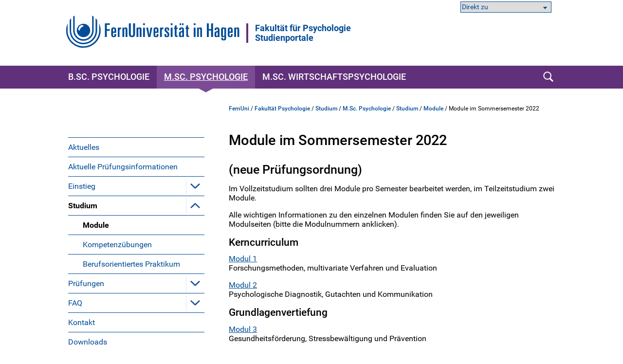

--- FILE ---
content_type: text/html; charset=UTF-8
request_url: https://www.fernuni-hagen.de/psychologie/studium/portale/mscpsy/studium/module/module-ss-2022.shtml
body_size: 75903
content:
<!DOCTYPE html>
<html lang="de">


<head>
    <meta name="GENERATOR" content="IMPERIA 9.2.15" />

    <meta charset="utf-8" />
    <meta http-equiv="X-UA-Compatible" content="IE=edge" />
    <meta name="viewport" content="width=device-width, initial-scale=1" />

    <meta name="description" content=""/>
    <meta name="Keywords" content="" />
    <title>
            Module im Sommersemester 2022 -
        FernUniversität in Hagen
    </title>
    <meta name="X-Imperia-Live-Info" content="47bcde96-8350-940d-f2f6-206a4271fdd5/218403/218408/301727/301729/304797/308462/306031" />


			


<link href="/static/shared/css/main.css?t=1769499128" rel="stylesheet" media="all" />
<link href="/static/shared/css/slider.css?t=1769499128" rel="stylesheet" media="all" />
<link href="/static/shared/css/responsive.css?t=1769499128" rel="stylesheet" media="all" />
<link href="/static/shared/css/map.css" rel="stylesheet" media="all" />
<link href="/static/shared/css/print.css" rel="stylesheet" media="print" />
<link href="/static/shared/css/forms.css" rel="stylesheet" media="screen" />
<link href="/css/bootstrap-icons/bootstrap-icons.min.css" rel="stylesheet">
<script src="/static/shared/js/jquery-3.6.0.min.js"></script>
<script type="module" src="/static/shared/js/fc/widget.module.min.js" async defer></script>
<script nomodule src="/static/shared/js/fc/widget.min.js" async defer></script>







</head>
<body class="psy">
<!--stopindex-->
	<div id="skipnav" class="noprint">
		<ul>
			<li><a href="#seitentitel">zum Inhalt</a></li>
		</ul>
	</div>



    <header id="fu-header">

        



<div class="fu-container" >
    <div class="fu-row">
        <div class="fu-float-left fu-logo-head">
            <div>
                <a href="/index.shtml">
                    <img src="/static/shared/images/logo_fernuni_hagen.svg" alt="Homepage FernUniversität in Hagen" title="FernUniversität in Hagen" />
                </a>
            </div>
        </div>

        <div class="fu-float-left logoline">
            <span class="logoline-inner">
                <a href="/psychologie/studium/studienangebot.shtml">Fakultät für Psychologie<br>Studienportale</a>
            </span>
        </div>
    </div>
</div>




        <div class="fu-container" id="fu-mobile-menu">
	<div class="fu-row">
		<div class="fu-col-xs-6 fu-col-sm-6 fu-col-md-6 fu-col-lg-6 fu-align-left">
			<a id="fu-mobile-btn" href="javascript:void(0);" title="Mobile Navigation"><img src="/static/shared/images/icon_menu.svg" alt="Menü Symbol" width="21" height="18" /></a>
		</div>
		<div class="fu-col-xs-6 fu-col-sm-6 fu-col-md-6 fu-col-lg-6 fu-align-right">
			<!-- mobile search icon -->
			<div id="fu-mobile-search-icon-box">
				<a id="fu-mobile-search-icon" href="#"><img src="/static/shared/images/icon_search_blue.svg" alt="Suche einblenden" class="fu-mobile-search-icon" /></a>
			</div>
			<!-- /mobile search icon -->
		</div>
	</div>
</div>

        <nav id="nav-wrapper">
            <div class="fu-container">
                <div class="fu-row">
                    <div class="fu-col-xs-12 fu-clearfix">
                        <div id="nav">
                            <ul class="fu-mainmenu" role="menubar" id="hauptnavigation">
                                            <li class="fu-infoline">
                <div class="fu-row fu-box-infoline">
    <div id="fu-box-select-direkt_zu" class="fu-col-xs-12 fu-col-md-4 fu-nowrap">
        <select class="fu-select-direkt_zu" onchange="location.href=this.options[this.selectedIndex].value">
            <option value="">Direkt zu</option>

            <option value="https://studyport.fernuni-hagen.de/">studyPORT</option>

            <option value="https://moodle.fernuni-hagen.de/">Moodle</option>

        </select>
    </div>
                </div>
            </li>


                                <li class="fu-has-children feu-root-navigation" data-feu-dir="/psychologie/studium/portale/bscpsy/" data-sort="100">
                <a class="fu-toggle-arrow fu-arrow-down" href="javascript:void(0);" title="B.Sc. Psychologie Aufklappen" aria-expanded="false">
                    <img src="/static/shared/images/icon_arrow_white_down.svg" title="B.Sc. Psychologie Aufklappen" alt="">
                </a>
                <a class="fu-has-popup" aria-haspopup="true" id="hauptnavigation-punkt-3" href="/psychologie/studium/portale/bscpsy/index.shtml" title="B.Sc. Psychologie">B.Sc. Psychologie</a><div class="triangle"><div class="triangle"></div></div><div class="fu-submenu">
    <ul class="fu-submenu-level1">
    
        <li data-feu-dir="/psychologie/studium/portale/bscpsy/aktuelles">
            
            <a href="/psychologie/studium/portale/bscpsy/aktuelles/index.shtml" title="Aktuelles" class="parent">
                
                    Aktuelles
                
            </a>
            
        </li>
    
        <li data-feu-dir="/psychologie/studium/portale/bscpsy">
            
            <a href="/psychologie/studium/portale/bscpsy/pruefungsinformationen.shtml" title="Aktuelle Prüfungsinformationen" class="parent">
                
                    Aktuelle Prüfungsinformationen
                
            </a>
            
        </li>
    
        <li data-feu-dir="/psychologie/studium/portale/bscpsy/einstieg">
            
            <a href="javascript:void(0);" title="&quot;Einstieg&quot; Aufklappen" class="mobile-nav-arrow" toggle="true">
                <img src="/static/shared/images/icon_arrow_blue_down.svg" alt="">
            </a>
            
            <a href="/psychologie/studium/portale/bscpsy/einstieg/index.shtml" title="Einstieg" class="parent">
                
                    Einstieg
                
            </a>
            
                <ul class="fu-submenu-level2">
                
                    <li data-feu-dir="/psychologie/studium/portale/bscpsy/einstieg">
                        <a href="/psychologie/studium/portale/bscpsy/einstieg/schaukasten.shtml" title="Schaukasten">
                            
                                Schaukasten
                            
                        </a>
                    </li>
                
                    <li data-feu-dir="/psychologie/studium/portale/bscpsy/einstieg">
                        <a href="/psychologie/studium/portale/bscpsy/einstieg/zugangsvoraussetzungen.shtml" title="Zugangsvoraussetzungen">
                            
                                Zugangsvoraussetzungen
                            
                        </a>
                    </li>
                
                    <li data-feu-dir="/psychologie/studium/portale/bscpsy/einstieg">
                        <a href="/psychologie/studium/portale/bscpsy/einstieg/anerkennungen.shtml" title="Anerkennung">
                            
                                Anerkennung
                            
                        </a>
                    </li>
                
                    <li data-feu-dir="/psychologie/studium/portale/bscpsy/einstieg">
                        <a href="/psychologie/studium/portale/bscpsy/einstieg/zertifikat.shtml" title="Zertifikat">
                            
                                Zertifikat
                            
                        </a>
                    </li>
                
                    <li data-feu-dir="/psychologie/studium/portale/bscpsy/einstieg">
                        <a href="/psychologie/studium/portale/bscpsy/einstieg/kosten.shtml" title="Kosten">
                            
                                Kosten
                            
                        </a>
                    </li>
                
                    <li data-feu-dir="/psychologie/studium/portale/bscpsy/einstieg">
                        <a href="/psychologie/studium/portale/bscpsy/einstieg/berufliche-perspektiven.shtml" title="Berufliche Perspektiven">
                            
                                Berufliche Perspektiven
                            
                        </a>
                    </li>
                
                </ul>
            
        </li>
    
        <li data-feu-dir="/psychologie/studium/portale/bscpsy/studium">
            
            <a href="javascript:void(0);" title="&quot;Studium&quot; Aufklappen" class="mobile-nav-arrow" toggle="true">
                <img src="/static/shared/images/icon_arrow_blue_down.svg" alt="">
            </a>
            
            <a href="/psychologie/studium/portale/bscpsy/studium/index.shtml" title="Studium" class="parent">
                
                    Studium
                
            </a>
            
                <ul class="fu-submenu-level2">
                
                    <li data-feu-dir="/psychologie/studium/portale/bscpsy/studium/module">
                        <a href="/psychologie/studium/portale/bscpsy/studium/module/index.shtml" title="Module">
                            
                                Module
                            
                        </a>
                    </li>
                
                    <li data-feu-dir="/psychologie/studium/portale/bscpsy/studium/veranstaltungen">
                        <a href="/psychologie/studium/portale/bscpsy/studium/veranstaltungen/index.shtml" title="Präsenzveranstaltungen">
                            
                                Präsenzveranstaltungen
                            
                        </a>
                    </li>
                
                    <li data-feu-dir="/psychologie/studium/portale/bscpsy/studium">
                        <a href="/psychologie/studium/portale/bscpsy/studium/berufsorientiertes-praktikum.shtml" title="Berufsorientiertes Praktikum">
                            
                                Berufsorientiertes Praktikum
                            
                        </a>
                    </li>
                
                    <li data-feu-dir="/psychologie/studium/portale/bscpsy/studium">
                        <a href="/psychologie/studium/portale/bscpsy/studium/versuchspersonenstunden.shtml" title="Versuchspersonenstunden">
                            
                                Versuchspersonenstunden
                            
                        </a>
                    </li>
                
                </ul>
            
        </li>
    
        <li data-feu-dir="/psychologie/studium/portale/bscpsy/pruefungen">
            
            <a href="javascript:void(0);" title="&quot;Prüfungen&quot; Aufklappen" class="mobile-nav-arrow" toggle="true">
                <img src="/static/shared/images/icon_arrow_blue_down.svg" alt="">
            </a>
            
            <a href="/psychologie/studium/portale/bscpsy/pruefungen/index.shtml" title="Prüfungen" class="parent">
                
                    Prüfungen
                
            </a>
            
                <ul class="fu-submenu-level2">
                
                    <li data-feu-dir="/psychologie/studium/portale/bscpsy/pruefungen">
                        <a href="/psychologie/studium/portale/bscpsy/pruefungen/klausur.shtml" title="Klausur">
                            
                                Klausur
                            
                        </a>
                    </li>
                
                    <li data-feu-dir="/psychologie/studium/portale/bscpsy/pruefungen">
                        <a href="/psychologie/studium/portale/bscpsy/pruefungen/hausarbeit.shtml" title="Hausarbeit">
                            
                                Hausarbeit
                            
                        </a>
                    </li>
                
                    <li data-feu-dir="/psychologie/studium/portale/bscpsy/pruefungen">
                        <a href="/psychologie/studium/portale/bscpsy/pruefungen/abschlussarbeit.shtml" title="Abschlussarbeit">
                            
                                Abschlussarbeit
                            
                        </a>
                    </li>
                
                    <li data-feu-dir="/psychologie/studium/portale/bscpsy/pruefungen">
                        <a href="/psychologie/studium/portale/bscpsy/pruefungen/zeugnis.shtml" title="Zeugnis">
                            
                                Zeugnis
                            
                        </a>
                    </li>
                
                    <li data-feu-dir="/psychologie/studium/portale/bscpsy/pruefungen">
                        <a href="/psychologie/studium/portale/bscpsy/pruefungen/sonderregelungen.shtml" title="Sonderregelungen">
                            
                                Sonderregelungen
                            
                        </a>
                    </li>
                
                </ul>
            
        </li>
    
        <li data-feu-dir="/psychologie/studium/portale/bscpsy/faq">
            
            <a href="javascript:void(0);" title="&quot;FAQ&quot; Aufklappen" class="mobile-nav-arrow" toggle="true">
                <img src="/static/shared/images/icon_arrow_blue_down.svg" alt="">
            </a>
            
            <a href="/psychologie/studium/portale/bscpsy/faq/index.shtml" title="FAQ" class="parent">
                
                    FAQ
                
            </a>
            
                <ul class="fu-submenu-level2">
                
                    <li data-feu-dir="/psychologie/studium/portale/bscpsy/faq">
                        <a href="/psychologie/studium/portale/bscpsy/faq/qualifikationen-berufsfelder.shtml" title="Qualifikationen und Berufsfelder">
                            
                                Qualifikationen und Berufsfelder
                            
                        </a>
                    </li>
                
                    <li data-feu-dir="/psychologie/studium/portale/bscpsy/faq">
                        <a href="/psychologie/studium/portale/bscpsy/faq/inhaltliche-ausrichtung.shtml" title="Inhaltliche Ausrichtung">
                            
                                Inhaltliche Ausrichtung
                            
                        </a>
                    </li>
                
                    <li data-feu-dir="/psychologie/studium/portale/bscpsy/faq">
                        <a href="/psychologie/studium/portale/bscpsy/faq/klinische-psychologie-psychotherapie.shtml" title="Klinische Psychologie und Psychotherapie">
                            
                                Klinische Psychologie und Psychotherapie
                            
                        </a>
                    </li>
                
                    <li data-feu-dir="/psychologie/studium/portale/bscpsy/faq">
                        <a href="/psychologie/studium/portale/bscpsy/faq/studienbedingungen-voraussetzungen.shtml" title="Studienbedingungen und -voraussetzungen">
                            
                                Studienbedingungen und -voraussetzungen
                            
                        </a>
                    </li>
                
                    <li data-feu-dir="/psychologie/studium/portale/bscpsy/faq">
                        <a href="/psychologie/studium/portale/bscpsy/faq/studienorganisation.shtml" title="Studienorganisation">
                            
                                Studienorganisation
                            
                        </a>
                    </li>
                
                    <li data-feu-dir="/psychologie/studium/portale/bscpsy/faq">
                        <a href="/psychologie/studium/portale/bscpsy/faq/moodle.shtml" title="Moodle">
                            
                                Moodle
                            
                        </a>
                    </li>
                
                    <li data-feu-dir="/psychologie/studium/portale/bscpsy/faq">
                        <a href="/psychologie/studium/portale/bscpsy/faq/anerkennung-von-leistungen.shtml" title="Anerkennung von Leistungen">
                            
                                Anerkennung von Leistungen
                            
                        </a>
                    </li>
                
                    <li data-feu-dir="/psychologie/studium/portale/bscpsy/faq">
                        <a href="/psychologie/studium/portale/bscpsy/faq/klausuren-pruefungen.shtml" title="Klausuren und Prüfungen">
                            
                                Klausuren und Prüfungen
                            
                        </a>
                    </li>
                
                    <li data-feu-dir="/psychologie/studium/portale/bscpsy/faq">
                        <a href="/psychologie/studium/portale/bscpsy/faq/bescheinigungen.shtml" title="Bescheinigungen">
                            
                                Bescheinigungen
                            
                        </a>
                    </li>
                
                    <li data-feu-dir="/psychologie/studium/portale/bscpsy/faq">
                        <a href="/psychologie/studium/portale/bscpsy/faq/praesenzveranstaltungen.shtml" title="Präsenzveranstaltungen">
                            
                                Präsenzveranstaltungen
                            
                        </a>
                    </li>
                
                    <li data-feu-dir="/psychologie/studium/portale/bscpsy/faq">
                        <a href="/psychologie/studium/portale/bscpsy/faq/berufsorientiertes-praktikum.shtml" title="Berufsorientiertes Praktikum">
                            
                                Berufsorientiertes Praktikum
                            
                        </a>
                    </li>
                
                    <li data-feu-dir="/psychologie/studium/portale/bscpsy/faq">
                        <a href="/psychologie/studium/portale/bscpsy/faq/bachelorarbeit.shtml" title="Bachelorarbeit">
                            
                                Bachelorarbeit
                            
                        </a>
                    </li>
                
                    <li data-feu-dir="/psychologie/studium/portale/bscpsy/faq">
                        <a href="/psychologie/studium/portale/bscpsy/faq/studienabschluss.shtml" title="Studienabschluss">
                            
                                Studienabschluss
                            
                        </a>
                    </li>
                
                    <li data-feu-dir="/psychologie/studium/portale/bscpsy/faq">
                        <a href="/psychologie/studium/portale/bscpsy/faq/online-systeme.shtml" title="Online-Systeme">
                            
                                Online-Systeme
                            
                        </a>
                    </li>
                
                </ul>
            
        </li>
    
        <li data-feu-dir="/psychologie/studium/portale/bscpsy">
            
            <a href="/psychologie/studium/portale/bscpsy/kontakt.shtml" title="Kontakt" class="parent">
                
                    Kontakt
                
            </a>
            
        </li>
    
        <li data-feu-dir="/psychologie/studium/portale/bscpsy">
            
            <a href="/psychologie/studium/portale/bscpsy/downloads.shtml" title="Downloads" class="parent">
                
                    Downloads
                
            </a>
            
        </li>
    
    </ul>
</div>
</li><li class="fu-has-children feu-root-navigation" data-feu-dir="/psychologie/studium/portale/mscpsy/" data-sort="200">
                <a class="fu-toggle-arrow fu-arrow-down" href="javascript:void(0);" title="M.Sc. Psychologie Aufklappen" aria-expanded="false">
                    <img src="/static/shared/images/icon_arrow_white_down.svg" title="M.Sc. Psychologie Aufklappen" alt="">
                </a>
                <a class="fu-has-popup" aria-haspopup="true" id="hauptnavigation-punkt-2" href="/psychologie/studium/portale/mscpsy/index.shtml" title="M.Sc. Psychologie">M.Sc. Psychologie</a><div class="triangle"><div class="triangle"></div></div><div class="fu-submenu">
    <ul class="fu-submenu-level1">
    
        <li data-feu-dir="/psychologie/studium/portale/mscpsy/aktuelles">
            
            <a href="/psychologie/studium/portale/mscpsy/aktuelles/index.shtml" title="Aktuelles" class="parent">
                
                    Aktuelles
                
            </a>
            
        </li>
    
        <li data-feu-dir="/psychologie/studium/portale/mscpsy">
            
            <a href="/psychologie/studium/portale/mscpsy/pruefungsinformationen.shtml" title="Aktuelle Prüfungsinformationen" class="parent">
                
                    Aktuelle Prüfungsinformationen
                
            </a>
            
        </li>
    
        <li data-feu-dir="/psychologie/studium/portale/mscpsy/einstieg">
            
            <a href="javascript:void(0);" title="&quot;Einstieg&quot; Aufklappen" class="mobile-nav-arrow" toggle="true">
                <img src="/static/shared/images/icon_arrow_blue_down.svg" alt="">
            </a>
            
            <a href="/psychologie/studium/portale/mscpsy/einstieg/index.shtml" title="Einstieg" class="parent">
                
                    Einstieg
                
            </a>
            
                <ul class="fu-submenu-level2">
                
                    <li data-feu-dir="/psychologie/studium/portale/mscpsy/einstieg">
                        <a href="/psychologie/studium/portale/mscpsy/einstieg/schaukasten.shtml" title="Schaukasten">
                            
                                Schaukasten
                            
                        </a>
                    </li>
                
                    <li data-feu-dir="/psychologie/studium/portale/mscpsy/einstieg">
                        <a href="/psychologie/studium/portale/mscpsy/einstieg/zugangsvoraussetzungen.shtml" title="Zugangsvoraussetzungen">
                            
                                Zugangsvoraussetzungen
                            
                        </a>
                    </li>
                
                    <li data-feu-dir="/psychologie/studium/portale/mscpsy/einstieg">
                        <a href="/psychologie/studium/portale/mscpsy/einstieg/anerkennungen.shtml" title="Anerkennungen">
                            
                                Anerkennungen
                            
                        </a>
                    </li>
                
                    <li data-feu-dir="/psychologie/studium/portale/mscpsy/einstieg">
                        <a href="/psychologie/studium/portale/mscpsy/einstieg/kosten.shtml" title="Kosten">
                            
                                Kosten
                            
                        </a>
                    </li>
                
                    <li data-feu-dir="/psychologie/studium/portale/mscpsy/einstieg">
                        <a href="/psychologie/studium/portale/mscpsy/einstieg/vom-bachelor-zum-master.shtml" title="Vom Bachelor zum Master">
                            
                                Vom Bachelor zum Master
                            
                        </a>
                    </li>
                
                    <li data-feu-dir="/psychologie/studium/portale/mscpsy/einstieg">
                        <a href="/psychologie/studium/portale/mscpsy/einstieg/berufliche-perspektiven.shtml" title="Berufliche Perspektiven">
                            
                                Berufliche Perspektiven
                            
                        </a>
                    </li>
                
                </ul>
            
        </li>
    
        <li data-feu-dir="/psychologie/studium/portale/mscpsy/studium">
            
            <a href="javascript:void(0);" title="&quot;Studium&quot; Aufklappen" class="mobile-nav-arrow" toggle="true">
                <img src="/static/shared/images/icon_arrow_blue_down.svg" alt="">
            </a>
            
            <a href="/psychologie/studium/portale/mscpsy/studium/index.shtml" title="Studium" class="parent">
                
                    Studium
                
            </a>
            
                <ul class="fu-submenu-level2">
                
                    <li data-feu-dir="/psychologie/studium/portale/mscpsy/studium/module">
                        <a href="/psychologie/studium/portale/mscpsy/studium/module/index.shtml" title="Module">
                            
                                Module
                            
                        </a>
                    </li>
                
                    <li data-feu-dir="/psychologie/studium/portale/mscpsy/studium/veranstaltungen">
                        <a href="/psychologie/studium/portale/mscpsy/studium/veranstaltungen/index.shtml" title="Kompetenzübungen">
                            
                                Kompetenzübungen
                            
                        </a>
                    </li>
                
                    <li data-feu-dir="/psychologie/studium/portale/mscpsy/studium">
                        <a href="/psychologie/studium/portale/mscpsy/studium/berufsorientiertes-praktikum.shtml" title="Berufsorientiertes Praktikum">
                            
                                Berufsorientiertes Praktikum
                            
                        </a>
                    </li>
                
                </ul>
            
        </li>
    
        <li data-feu-dir="/psychologie/studium/portale/mscpsy/pruefungen">
            
            <a href="javascript:void(0);" title="&quot;Prüfungen&quot; Aufklappen" class="mobile-nav-arrow" toggle="true">
                <img src="/static/shared/images/icon_arrow_blue_down.svg" alt="">
            </a>
            
            <a href="/psychologie/studium/portale/mscpsy/pruefungen/index.shtml" title="Prüfungen" class="parent">
                
                    Prüfungen
                
            </a>
            
                <ul class="fu-submenu-level2">
                
                    <li data-feu-dir="/psychologie/studium/portale/mscpsy/pruefungen">
                        <a href="/psychologie/studium/portale/mscpsy/pruefungen/klausur.shtml" title="Klausur">
                            
                                Klausur
                            
                        </a>
                    </li>
                
                    <li data-feu-dir="/psychologie/studium/portale/mscpsy/pruefungen">
                        <a href="/psychologie/studium/portale/mscpsy/pruefungen/hausarbeit.shtml" title="Hausarbeit">
                            
                                Hausarbeit
                            
                        </a>
                    </li>
                
                    <li data-feu-dir="/psychologie/studium/portale/mscpsy/pruefungen">
                        <a href="/psychologie/studium/portale/mscpsy/pruefungen/abschlussarbeit.shtml" title="Abschlussarbeit">
                            
                                Abschlussarbeit
                            
                        </a>
                    </li>
                
                    <li data-feu-dir="/psychologie/studium/portale/mscpsy/pruefungen">
                        <a href="/psychologie/studium/portale/mscpsy/pruefungen/zeugnis.shtml" title="Zeugnis">
                            
                                Zeugnis
                            
                        </a>
                    </li>
                
                    <li data-feu-dir="/psychologie/studium/portale/mscpsy/pruefungen">
                        <a href="/psychologie/studium/portale/mscpsy/pruefungen/sonderregelungen.shtml" title="Sonderregelungen">
                            
                                Sonderregelungen
                            
                        </a>
                    </li>
                
                </ul>
            
        </li>
    
        <li data-feu-dir="/psychologie/studium/portale/mscpsy/faq">
            
            <a href="javascript:void(0);" title="&quot;FAQ&quot; Aufklappen" class="mobile-nav-arrow" toggle="true">
                <img src="/static/shared/images/icon_arrow_blue_down.svg" alt="">
            </a>
            
            <a href="/psychologie/studium/portale/mscpsy/faq/index.shtml" title="FAQ" class="parent">
                
                    FAQ
                
            </a>
            
                <ul class="fu-submenu-level2">
                
                    <li data-feu-dir="/psychologie/studium/portale/mscpsy/faq">
                        <a href="/psychologie/studium/portale/mscpsy/faq/qualifikationen-berufsfelder.shtml" title="Qualifikationen und Berufsfelder">
                            
                                Qualifikationen und Berufsfelder
                            
                        </a>
                    </li>
                
                    <li data-feu-dir="/psychologie/studium/portale/mscpsy/faq">
                        <a href="/psychologie/studium/portale/mscpsy/faq/inhaltliche-ausrichtung.shtml" title="Inhaltliche Ausrichtung">
                            
                                Inhaltliche Ausrichtung
                            
                        </a>
                    </li>
                
                    <li data-feu-dir="/psychologie/studium/portale/mscpsy/faq">
                        <a href="/psychologie/studium/portale/mscpsy/faq/studienbedingungen-voraussetzungen.shtml" title="Studienbedingungen und -voraussetzungen">
                            
                                Studienbedingungen und -voraussetzungen
                            
                        </a>
                    </li>
                
                    <li data-feu-dir="/psychologie/studium/portale/mscpsy/faq">
                        <a href="/psychologie/studium/portale/mscpsy/faq/studienorganisation.shtml" title="Studienorganisation">
                            
                                Studienorganisation
                            
                        </a>
                    </li>
                
                    <li data-feu-dir="/psychologie/studium/portale/mscpsy/faq">
                        <a href="/psychologie/studium/portale/mscpsy/faq/moodle.shtml" title="Moodle">
                            
                                Moodle
                            
                        </a>
                    </li>
                
                    <li data-feu-dir="/psychologie/studium/portale/mscpsy/faq">
                        <a href="/psychologie/studium/portale/mscpsy/faq/anerkennung-von-leistungen.shtml" title="Anerkennung von Leistungen">
                            
                                Anerkennung von Leistungen
                            
                        </a>
                    </li>
                
                    <li data-feu-dir="/psychologie/studium/portale/mscpsy/faq">
                        <a href="/psychologie/studium/portale/mscpsy/faq/klausuren-pruefungen.shtml" title="Klausuren und Prüfungen">
                            
                                Klausuren und Prüfungen
                            
                        </a>
                    </li>
                
                    <li data-feu-dir="/psychologie/studium/portale/mscpsy/faq">
                        <a href="/psychologie/studium/portale/mscpsy/faq/bescheinigungen.shtml" title="Bescheinigungen">
                            
                                Bescheinigungen
                            
                        </a>
                    </li>
                
                    <li data-feu-dir="/psychologie/studium/portale/mscpsy/faq">
                        <a href="/psychologie/studium/portale/mscpsy/faq/praesenzveranstaltungen.shtml" title="Präsenzveranstaltungen">
                            
                                Präsenzveranstaltungen
                            
                        </a>
                    </li>
                
                    <li data-feu-dir="/psychologie/studium/portale/mscpsy/faq">
                        <a href="/psychologie/studium/portale/mscpsy/faq/berufsorientiertes-praktikum.shtml" title="Berufsorientiertes Praktikum">
                            
                                Berufsorientiertes Praktikum
                            
                        </a>
                    </li>
                
                    <li data-feu-dir="/psychologie/studium/portale/mscpsy/faq">
                        <a href="/psychologie/studium/portale/mscpsy/faq/masterarbeit.shtml" title="Masterarbeit und Studienabschluss">
                            
                                Masterarbeit und Studienabschluss
                            
                        </a>
                    </li>
                
                    <li data-feu-dir="/psychologie/studium/portale/mscpsy/faq">
                        <a href="/psychologie/studium/portale/mscpsy/faq/online-systeme.shtml" title="Online-Systeme">
                            
                                Online-Systeme
                            
                        </a>
                    </li>
                
                </ul>
            
        </li>
    
        <li data-feu-dir="/psychologie/studium/portale/mscpsy">
            
            <a href="/psychologie/studium/portale/mscpsy/kontakt.shtml" title="Kontakt" class="parent">
                
                    Kontakt
                
            </a>
            
        </li>
    
        <li data-feu-dir="/psychologie/studium/portale/mscpsy">
            
            <a href="/psychologie/studium/portale/mscpsy/downloads.shtml" title="Downloads" class="parent">
                
                    Downloads
                
            </a>
            
        </li>
    
    </ul>
</div>
</li><li class="fu-has-children feu-root-navigation" data-feu-dir="/psychologie/studium/portale/mscwipsy/" data-sort="300">
                <a class="fu-toggle-arrow fu-arrow-down" href="javascript:void(0);" title="M.Sc. Wirtschaftspsychologie Aufklappen" aria-expanded="false">
                    <img src="/static/shared/images/icon_arrow_white_down.svg" title="M.Sc. Wirtschaftspsychologie Aufklappen" alt="">
                </a>
                <a class="fu-has-popup" aria-haspopup="true" id="hauptnavigation-punkt-1" href="/psychologie/studium/portale/mscwipsy/index.shtml" title="M.Sc. Wirtschaftspsychologie">M.Sc. Wirtschaftspsychologie</a><div class="triangle"><div class="triangle"></div></div><div class="fu-submenu">
    <ul class="fu-submenu-level1">
    
        <li data-feu-dir="/psychologie/studium/portale/mscwipsy/aktuelles">
            
            <a href="/psychologie/studium/portale/mscwipsy/aktuelles/index.shtml" title="Aktuelles" class="parent">
                
                    Aktuelles
                
            </a>
            
        </li>
    
        <li data-feu-dir="/psychologie/studium/portale/mscwipsy">
            
            <a href="/psychologie/studium/portale/mscwipsy/pruefungsinformationen.shtml" title="Aktuelle Prüfungsinformationen" class="parent">
                
                    Aktuelle Prüfungsinformationen
                
            </a>
            
        </li>
    
        <li data-feu-dir="/psychologie/studium/portale/mscwipsy/module">
            
            <a href="/psychologie/studium/portale/mscwipsy/module/index.shtml" title="Module" class="parent">
                
                    Module
                
            </a>
            
        </li>
    
        <li data-feu-dir="/psychologie/studium/portale/mscwipsy/pruefungen">
            
            <a href="javascript:void(0);" title="&quot;Prüfungen&quot; Aufklappen" class="mobile-nav-arrow" toggle="true">
                <img src="/static/shared/images/icon_arrow_blue_down.svg" alt="">
            </a>
            
            <a href="/psychologie/studium/portale/mscwipsy/pruefungen/index.shtml" title="Prüfungen" class="parent">
                
                    Prüfungen
                
            </a>
            
                <ul class="fu-submenu-level2">
                
                    <li data-feu-dir="/psychologie/studium/portale/mscwipsy/pruefungen">
                        <a href="/psychologie/studium/portale/mscwipsy/pruefungen/klausur.shtml" title="Klausur">
                            
                                Klausur
                            
                        </a>
                    </li>
                
                    <li data-feu-dir="/psychologie/studium/portale/mscwipsy/pruefungen">
                        <a href="/psychologie/studium/portale/mscwipsy/pruefungen/projektseminar.shtml" title="Projektseminar">
                            
                                Projektseminar
                            
                        </a>
                    </li>
                
                    <li data-feu-dir="/psychologie/studium/portale/mscwipsy/pruefungen">
                        <a href="/psychologie/studium/portale/mscwipsy/pruefungen/abschlussarbeit.shtml" title="Masterarbeit">
                            
                                Masterarbeit
                            
                        </a>
                    </li>
                
                    <li data-feu-dir="/psychologie/studium/portale/mscwipsy/pruefungen">
                        <a href="/psychologie/studium/portale/mscwipsy/pruefungen/sonderregelungen.shtml" title="Sonderregelungen">
                            
                                Sonderregelungen
                            
                        </a>
                    </li>
                
                </ul>
            
        </li>
    
        <li data-feu-dir="/psychologie/studium/portale/mscwipsy">
            
            <a href="/psychologie/studium/portale/mscwipsy/kontakt.shtml" title="Kontakt" class="parent">
                
                    Kontakt
                
            </a>
            
        </li>
    
        <li data-feu-dir="/psychologie/studium/portale/mscwipsy">
            
            <a href="/psychologie/studium/portale/mscwipsy/download.shtml" title="Downloads" class="parent">
                
                    Downloads
                
            </a>
            
        </li>
    
    </ul>
</div>
</li>
                            </ul>
                        </div>
                        <div id="fu-search-icon-box">
                            <a id="fu-search-icon" href="#"><img src="/static/shared/images/icon_search.svg" alt="Suche einblenden" class="fu-search-icon" /></a>
                        </div>
                    </div>
                </div>
                			<div id="fu-search-form">
				<div class="fu-container">
					<div class="fu-row">
						<div class="fu-col-xs-12">
							<form role="search" method="get" name="search" id="search" action="https://search.fernuni-hagen.de/feu/">
								<input type="text" class="fu-search-input-field" name="query" id="query" size="15" placeholder="Suchbegriff eingeben" tabindex="-1" />
								<input type="hidden" name="page" id="page" value="1" />
								<input type="hidden" name="sort" id="sort" value="mrank" />
								<input type="hidden" name="sortdir" id="sortdir" value="desc" />
								<input type="hidden" name="adsDisplay" id="adsDisplay" value="true" />
								<input type="hidden" name="autoSuggestDisplay" id="autoSuggestDisplay" value="true" />
								<input type="hidden" name="default" id="default" value="AND" />
								<input type="hidden" name="public" id="public" value="true" />
								<input type="hidden" name="relatedQuery" id="relatedQuery" value="false" />
								<input type="hidden" name="sort1" id="sort1" value="relevance" />
								<input type="hidden" name="sortdir1" id="sortdir1" value="desc" />
								<input type="hidden" name="topQuery" id="topQuery" value="false" />
								<input type="hidden" name="tunetemplate" id="tunetemplate" value="WEB" />
		
								<input class="fu-search-submit-button" type="submit" value="Suchen" tabindex="-1" />
							</form>
							<script>
								$(document).ready(function() {
									$('#search').submit(function( event ) {
										if($('#search-query').val() == '') {
										alert( "Bitte einen Suchbegriff in das Suchfeld eingeben!" );
										event.preventDefault();
										}
									});
								});
							</script>
						</div> 
					</div>
				</div>
			</div>
            </div>
        </nav>
    </header>


<div class="fu-container" id="fu-content">
				<div class="fu-row">
					<div class="fu-col-xs-12 fu-clearfix"><!-- tennant: 'shared', realm: 'sidebar', from: 'catmeta', list: 'sidebar_navigation', type: 'content'-->
	<nav id="fu-aside">
    <!-- sidebar -->
    <div aria-label="Untermenü">
        <ul class="fu-sidemenu" role="menu">
        
            <li class="fu-has-children" data-feu-path="/psychologie/studium/portale/mscpsy/aktuelles/index.shtml" data-feu-dir="/psychologie/studium/portale/mscpsy/aktuelles" role="menuitem">
                
                <a class="feu-a-submenu" href="/psychologie/studium/portale/mscpsy/aktuelles/index.shtml">
                
                            
                    
                        Aktuelles
                    
                </a>
            
        </li>
        
            <li class="fu-has-children" data-feu-path="/psychologie/studium/portale/mscpsy/pruefungsinformationen.shtml" data-feu-dir="/psychologie/studium/portale/mscpsy" role="menuitem">
                
                <a class="feu-a-submenu" href="/psychologie/studium/portale/mscpsy/pruefungsinformationen.shtml">
                
                            
                    
                        Aktuelle Prüfungsinformationen
                    
                </a>
            
        </li>
        
            <li class="fu-has-children" data-feu-path="/psychologie/studium/portale/mscpsy/einstieg/index.shtml" data-feu-dir="/psychologie/studium/portale/mscpsy/einstieg" role="menuitem">
                
                <a class="feu-a-submenu parent" href="/psychologie/studium/portale/mscpsy/einstieg/index.shtml">
                
                            
                    
                        Einstieg
                    
                </a>
            
            <a class="fu-toggle-arrow fu-arrow-down" role="button" aria-expanded="false" aria-haspopup="true" aria-controls="_218403_218408_301727_301729_304796_304882" aria-label="Einstieg" href="#" title=" Untermenü aufklappen"><img src="/static/shared/images/icon_arrow_blue_down.svg" alt=""></a>
            
                <ul id="_218403_218408_301727_301729_304796_304882" class="fu-submenu-level1" aria-label="Einstieg" role="menu" style="display:none">
                
                <li data-feu-path="/psychologie/studium/portale/mscpsy/einstieg/schaukasten.shtml" data-feu-second="1" role="menuitem">
                    <a class="feu-a-submenu2" href="/psychologie/studium/portale/mscpsy/einstieg/schaukasten.shtml">
                        
                            Schaukasten
                        
                    </a>
                </li>
                
                <li data-feu-path="/psychologie/studium/portale/mscpsy/einstieg/zugangsvoraussetzungen.shtml" data-feu-second="1" role="menuitem">
                    <a class="feu-a-submenu2" href="/psychologie/studium/portale/mscpsy/einstieg/zugangsvoraussetzungen.shtml">
                        
                            Zugangsvoraussetzungen
                        
                    </a>
                </li>
                
                <li data-feu-path="/psychologie/studium/portale/mscpsy/einstieg/anerkennungen.shtml" data-feu-second="1" role="menuitem">
                    <a class="feu-a-submenu2" href="/psychologie/studium/portale/mscpsy/einstieg/anerkennungen.shtml">
                        
                            Anerkennungen
                        
                    </a>
                </li>
                
                <li data-feu-path="/psychologie/studium/portale/mscpsy/einstieg/kosten.shtml" data-feu-second="1" role="menuitem">
                    <a class="feu-a-submenu2" href="/psychologie/studium/portale/mscpsy/einstieg/kosten.shtml">
                        
                            Kosten
                        
                    </a>
                </li>
                
                <li data-feu-path="/psychologie/studium/portale/mscpsy/einstieg/vom-bachelor-zum-master.shtml" data-feu-second="1" role="menuitem">
                    <a class="feu-a-submenu2" href="/psychologie/studium/portale/mscpsy/einstieg/vom-bachelor-zum-master.shtml">
                        
                            Vom Bachelor zum Master
                        
                    </a>
                </li>
                
                <li data-feu-path="/psychologie/studium/portale/mscpsy/einstieg/berufliche-perspektiven.shtml" data-feu-second="1" role="menuitem">
                    <a class="feu-a-submenu2" href="/psychologie/studium/portale/mscpsy/einstieg/berufliche-perspektiven.shtml">
                        
                            Berufliche Perspektiven
                        
                    </a>
                </li>
                
            </ul>
            
        </li>
        
            <li class="fu-has-children" data-feu-path="/psychologie/studium/portale/mscpsy/studium/index.shtml" data-feu-dir="/psychologie/studium/portale/mscpsy/studium" role="menuitem">
                
                <a class="feu-a-submenu parent" href="/psychologie/studium/portale/mscpsy/studium/index.shtml">
                
                            
                    
                        Studium
                    
                </a>
            
            <a class="fu-toggle-arrow fu-arrow-down" role="button" aria-expanded="false" aria-haspopup="true" aria-controls="_218403_218408_301727_301729_304797_305866" aria-label="Studium" href="#" title=" Untermenü aufklappen"><img src="/static/shared/images/icon_arrow_blue_down.svg" alt=""></a>
            
                <ul id="_218403_218408_301727_301729_304797_305866" class="fu-submenu-level1" aria-label="Studium" role="menu" style="display:none">
                
                <li data-feu-path="/psychologie/studium/portale/mscpsy/studium/module/index.shtml" data-feu-second="1" role="menuitem">
                    <a class="feu-a-submenu2" href="/psychologie/studium/portale/mscpsy/studium/module/index.shtml">
                        
                            Module
                        
                    </a>
                </li>
                
                <li data-feu-path="/psychologie/studium/portale/mscpsy/studium/veranstaltungen/index.shtml" data-feu-second="1" role="menuitem">
                    <a class="feu-a-submenu2" href="/psychologie/studium/portale/mscpsy/studium/veranstaltungen/index.shtml">
                        
                            Kompetenzübungen
                        
                    </a>
                </li>
                
                <li data-feu-path="/psychologie/studium/portale/mscpsy/studium/berufsorientiertes-praktikum.shtml" data-feu-second="1" role="menuitem">
                    <a class="feu-a-submenu2" href="/psychologie/studium/portale/mscpsy/studium/berufsorientiertes-praktikum.shtml">
                        
                            Berufsorientiertes Praktikum
                        
                    </a>
                </li>
                
            </ul>
            
        </li>
        
            <li class="fu-has-children" data-feu-path="/psychologie/studium/portale/mscpsy/pruefungen/index.shtml" data-feu-dir="/psychologie/studium/portale/mscpsy/pruefungen" role="menuitem">
                
                <a class="feu-a-submenu parent" href="/psychologie/studium/portale/mscpsy/pruefungen/index.shtml">
                
                            
                    
                        Prüfungen
                    
                </a>
            
            <a class="fu-toggle-arrow fu-arrow-down" role="button" aria-expanded="false" aria-haspopup="true" aria-controls="_218403_218408_301727_301729_304799_305118" aria-label="Prüfungen" href="#" title=" Untermenü aufklappen"><img src="/static/shared/images/icon_arrow_blue_down.svg" alt=""></a>
            
                <ul id="_218403_218408_301727_301729_304799_305118" class="fu-submenu-level1" aria-label="Prüfungen" role="menu" style="display:none">
                
                <li data-feu-path="/psychologie/studium/portale/mscpsy/pruefungen/klausur.shtml" data-feu-second="1" role="menuitem">
                    <a class="feu-a-submenu2" href="/psychologie/studium/portale/mscpsy/pruefungen/klausur.shtml">
                        
                            Klausur
                        
                    </a>
                </li>
                
                <li data-feu-path="/psychologie/studium/portale/mscpsy/pruefungen/hausarbeit.shtml" data-feu-second="1" role="menuitem">
                    <a class="feu-a-submenu2" href="/psychologie/studium/portale/mscpsy/pruefungen/hausarbeit.shtml">
                        
                            Hausarbeit
                        
                    </a>
                </li>
                
                <li data-feu-path="/psychologie/studium/portale/mscpsy/pruefungen/abschlussarbeit.shtml" data-feu-second="1" role="menuitem">
                    <a class="feu-a-submenu2" href="/psychologie/studium/portale/mscpsy/pruefungen/abschlussarbeit.shtml">
                        
                            Abschlussarbeit
                        
                    </a>
                </li>
                
                <li data-feu-path="/psychologie/studium/portale/mscpsy/pruefungen/zeugnis.shtml" data-feu-second="1" role="menuitem">
                    <a class="feu-a-submenu2" href="/psychologie/studium/portale/mscpsy/pruefungen/zeugnis.shtml">
                        
                            Zeugnis
                        
                    </a>
                </li>
                
                <li data-feu-path="/psychologie/studium/portale/mscpsy/pruefungen/sonderregelungen.shtml" data-feu-second="1" role="menuitem">
                    <a class="feu-a-submenu2" href="/psychologie/studium/portale/mscpsy/pruefungen/sonderregelungen.shtml">
                        
                            Sonderregelungen
                        
                    </a>
                </li>
                
            </ul>
            
        </li>
        
            <li class="fu-has-children" data-feu-path="/psychologie/studium/portale/mscpsy/faq/index.shtml" data-feu-dir="/psychologie/studium/portale/mscpsy/faq" role="menuitem">
                
                <a class="feu-a-submenu parent" href="/psychologie/studium/portale/mscpsy/faq/index.shtml">
                
                            
                    
                        FAQ
                    
                </a>
            
            <a class="fu-toggle-arrow fu-arrow-down" role="button" aria-expanded="false" aria-haspopup="true" aria-controls="_218403_218408_301727_301729_304800_305163" aria-label="FAQ" href="#" title=" Untermenü aufklappen"><img src="/static/shared/images/icon_arrow_blue_down.svg" alt=""></a>
            
                <ul id="_218403_218408_301727_301729_304800_305163" class="fu-submenu-level1" aria-label="FAQ" role="menu" style="display:none">
                
                <li data-feu-path="/psychologie/studium/portale/mscpsy/faq/qualifikationen-berufsfelder.shtml" data-feu-second="1" role="menuitem">
                    <a class="feu-a-submenu2" href="/psychologie/studium/portale/mscpsy/faq/qualifikationen-berufsfelder.shtml">
                        
                            Qualifikationen und Berufsfelder
                        
                    </a>
                </li>
                
                <li data-feu-path="/psychologie/studium/portale/mscpsy/faq/inhaltliche-ausrichtung.shtml" data-feu-second="1" role="menuitem">
                    <a class="feu-a-submenu2" href="/psychologie/studium/portale/mscpsy/faq/inhaltliche-ausrichtung.shtml">
                        
                            Inhaltliche Ausrichtung
                        
                    </a>
                </li>
                
                <li data-feu-path="/psychologie/studium/portale/mscpsy/faq/studienbedingungen-voraussetzungen.shtml" data-feu-second="1" role="menuitem">
                    <a class="feu-a-submenu2" href="/psychologie/studium/portale/mscpsy/faq/studienbedingungen-voraussetzungen.shtml">
                        
                            Studienbedingungen und -voraussetzungen
                        
                    </a>
                </li>
                
                <li data-feu-path="/psychologie/studium/portale/mscpsy/faq/studienorganisation.shtml" data-feu-second="1" role="menuitem">
                    <a class="feu-a-submenu2" href="/psychologie/studium/portale/mscpsy/faq/studienorganisation.shtml">
                        
                            Studienorganisation
                        
                    </a>
                </li>
                
                <li data-feu-path="/psychologie/studium/portale/mscpsy/faq/moodle.shtml" data-feu-second="1" role="menuitem">
                    <a class="feu-a-submenu2" href="/psychologie/studium/portale/mscpsy/faq/moodle.shtml">
                        
                            Moodle
                        
                    </a>
                </li>
                
                <li data-feu-path="/psychologie/studium/portale/mscpsy/faq/anerkennung-von-leistungen.shtml" data-feu-second="1" role="menuitem">
                    <a class="feu-a-submenu2" href="/psychologie/studium/portale/mscpsy/faq/anerkennung-von-leistungen.shtml">
                        
                            Anerkennung von Leistungen
                        
                    </a>
                </li>
                
                <li data-feu-path="/psychologie/studium/portale/mscpsy/faq/klausuren-pruefungen.shtml" data-feu-second="1" role="menuitem">
                    <a class="feu-a-submenu2" href="/psychologie/studium/portale/mscpsy/faq/klausuren-pruefungen.shtml">
                        
                            Klausuren und Prüfungen
                        
                    </a>
                </li>
                
                <li data-feu-path="/psychologie/studium/portale/mscpsy/faq/bescheinigungen.shtml" data-feu-second="1" role="menuitem">
                    <a class="feu-a-submenu2" href="/psychologie/studium/portale/mscpsy/faq/bescheinigungen.shtml">
                        
                            Bescheinigungen
                        
                    </a>
                </li>
                
                <li data-feu-path="/psychologie/studium/portale/mscpsy/faq/praesenzveranstaltungen.shtml" data-feu-second="1" role="menuitem">
                    <a class="feu-a-submenu2" href="/psychologie/studium/portale/mscpsy/faq/praesenzveranstaltungen.shtml">
                        
                            Präsenzveranstaltungen
                        
                    </a>
                </li>
                
                <li data-feu-path="/psychologie/studium/portale/mscpsy/faq/berufsorientiertes-praktikum.shtml" data-feu-second="1" role="menuitem">
                    <a class="feu-a-submenu2" href="/psychologie/studium/portale/mscpsy/faq/berufsorientiertes-praktikum.shtml">
                        
                            Berufsorientiertes Praktikum
                        
                    </a>
                </li>
                
                <li data-feu-path="/psychologie/studium/portale/mscpsy/faq/masterarbeit.shtml" data-feu-second="1" role="menuitem">
                    <a class="feu-a-submenu2" href="/psychologie/studium/portale/mscpsy/faq/masterarbeit.shtml">
                        
                            Masterarbeit und Studienabschluss
                        
                    </a>
                </li>
                
                <li data-feu-path="/psychologie/studium/portale/mscpsy/faq/online-systeme.shtml" data-feu-second="1" role="menuitem">
                    <a class="feu-a-submenu2" href="/psychologie/studium/portale/mscpsy/faq/online-systeme.shtml">
                        
                            Online-Systeme
                        
                    </a>
                </li>
                
            </ul>
            
        </li>
        
            <li class="fu-has-children" data-feu-path="/psychologie/studium/portale/mscpsy/kontakt.shtml" data-feu-dir="/psychologie/studium/portale/mscpsy" role="menuitem">
                
                <a class="feu-a-submenu" href="/psychologie/studium/portale/mscpsy/kontakt.shtml">
                
                            
                    
                        Kontakt
                    
                </a>
            
        </li>
        
            <li class="fu-has-children" data-feu-path="/psychologie/studium/portale/mscpsy/downloads.shtml" data-feu-dir="/psychologie/studium/portale/mscpsy" role="menuitem">
                
                <a class="feu-a-submenu" href="/psychologie/studium/portale/mscpsy/downloads.shtml">
                
                            
                    
                        Downloads
                    
                </a>
            
        </li>
        
        </ul>
    </div>
    <!-- /sidebar -->
</nav>


<!--startindex-->
            <main id="inhalt" class="fu-main" role="main">
								<!-- tennant: 'shared', realm: 'top', from: 'catmeta', list: 'breadcrumb', type: 'content'-->
	<div id="fu-breadcrumb">
<ul id="brotkruemelpfad" class="brotkruemelpfad">
<li><a href="https://www.fernuni-hagen.de">FernUni</a> / </li>
<li><a href="/psychologie" title="Fakultät Psychologie ">Fakultät Psychologie</a> / </li>
<li><a href="/psychologie/studium" title="Studium ">Studium</a> / </li>
<li><a href="/psychologie/studium/portale/mscpsy" title="M.Sc. Psychologie ">M.Sc. Psychologie</a> / </li>
<li><a href="/psychologie/studium/portale/mscpsy/studium" title="Studium ">Studium</a> / </li>
<li><a href="/psychologie/studium/portale/mscpsy/studium/module" title="Module ">Module</a> / </li>
<li>Module im Sommersemester 2022</li>
</ul>
</div>
	<!-- tennant: 'shared', realm: 'main', from: 'catmeta', list: 'title,default,autor', type: 'content'-->
<h1 id="seitentitel">Module im Sommersemester 2022</h1>

    

<h2 class="clear ">
(neue Prüfungsordnung)
</h2>
	<div class="text-default">
		<p>Im Vollzeitstudium sollten drei Module pro Semester bearbeitet werden, im Teilzeitstudium zwei Module.</p> <p>Alle wichtigen Informationen zu den einzelnen Modulen finden Sie auf den jeweiligen Modulseiten (bitte die Modulnummern anklicken).</p>
	</div>

	<div class="text-default">
		<h3>Kerncurriculum</h3> <p><a href="/psychologie/studium/portale/mscpsy/studium/module/modul-1/sose-2022.shtml">Modul 1</a><br /> Forschungsmethoden, multivariate Verfahren und Evaluation</p> <p><a href="/psychologie/studium/portale/mscpsy/studium/module/modul-2/sose-2022.shtml">Modul 2</a><br /> Psychologische Diagnostik, Gutachten und Kommunikation</p> <h3>Grundlagenvertiefung</h3> <p><a href="/psychologie/studium/portale/mscpsy/studium/module/modul-3/sose-2022.shtml">Modul 3</a><br /> Gesundheitsf&ouml;rderung, Stressbew&auml;ltigung und Pr&auml;vention</p> <h3>Anwendungsvertiefung</h3> <p><a href="/psychologie/studium/portale/mscpsy/studium/module/modul-4/sose-2022.shtml">Modul 4</a><br /> Occupational Health Psychology and Personnel Psychology</p> <p><a href="/psychologie/studium/portale/mscpsy/studium/module/modul-5/sose-2022.shtml">Modul 5</a><br /> Steuerung von Bildungs- und Lernprozessen in Bildungskarrieren und -institutionen</p> <p><a href="/psychologie/studium/portale/mscpsy/studium/module/modul-6/sose-2022.shtml">Modul 6</a><br /> Pr&auml;vention, Intervention und Evaluation im Kontext kulturell diversifizierter Communities</p> <p><a href="/psychologie/studium/portale/mscpsy/studium/module/modul-7/sose-2022.shtml">Modul 7</a><br /> Projektmodul</p> <p><a href="/psychologie/studium/portale/mscpsy/studium/module/modul-8/sose-2022.shtml">Modul 8</a><br /> Rechtspsychologie</p>
	</div>



<div class="clear fu-editorial">
        <a href="#" data-mt="cHN5Lm1zY0BmZXJudW5pLWhhZ2VuLmRl" class="">Fakultät Psychologie</a>

                | 10.05.2024
</div>


						</main>
					</div>
				</div>
			</div>
<!--stopindex-->



                    <footer>
            <div class="fu-container">
		        <div class="fu-row"> <div class="fu-col-xs-12 fu-col-sm-12 fu-col-lg-7"> <div class="fu-col-xs-12 fu-col-sm-6"> <h2>Kontakt</h2> <ul> <li class="fu-margin-bottom-20">FernUniversit&auml;t in Hagen<br /> Universit&auml;tsstra&szlig;e 47<br /> 58097 Hagen</li> <li>Telefon: <a href="tel:+4923319872444">+49 2331 987-2444</a></li> <li>E-Mail: <a href="#" data-mt="aW5mb0BmZXJudW5pLWhhZ2VuLmRl" class="fu-mail">info</a></li> </ul> </div> <div class="fu-col-xs-12 fu-col-sm-6"> <ul> <li class="fu-margin-top-40"><a href="/service/kontakt.shtml">Kontaktseite</a></li> <li><a href="/service/campusplan-anfahrt.shtml">Campusplan &amp; Anfahrt</a></li> <li><a href="https://www.fernuni-hagen.de/sc/fb">Feedback &amp; Kritik</a></li> <li><a href="https://www.fernuni-hagen.de/hinweisgeberschutzgesetz/gesetz.shtml">Meldestelle f&uuml;r Hinweise</a></li> <li class="fu-margin-bottom-20"><a href="https://staffsearch.fernuni-hagen.de/">Personensuche</a></li> <li><a href="/universitaet/kommunikation.shtml">Pressestelle / Marketing</a></li> </ul> </div> </div> <div class="fu-col-xs-12 fu-col-sm-12 fu-col-lg-5"> <div class="fu-col-xs-12 fu-col-sm-6 fu-col-lg-8"> <h2>Webseite</h2> <ul> <li><a href="/universitaet/aktuelles/index.shtml">Aktuelles</a></li> <li class="fu-margin-bottom-20"><a href="/universitaet/veranstaltungen/index.shtml">Veranstaltungen</a></li> <li><a href="/universitaet/karriere.shtml">Karriere</a></li> <li><a href="https://shop.fernuni-hagen.de/">Onlineshop</a></li> <li><a href="/universitaet/presse/socialmedia.shtml"><span lang="en">Social Media</span></a></li> <li><a href="https://www.stadt-der-fernuni.de/"><span lang="en">Kooperationen Stadt Hagen</span></a></li> </ul> </div> <div class="fu-col-xs-12 fu-col-sm-6 fu-col-lg-4"> <ul> <li class="fu-margin-top-40"><a href="/service/abisz.shtml">Themen A-Z</a></li> <li class="fu-margin-bottom-20"><a href="/service/erklaerung-barrierefreiheit.shtml">Barrierefrei</a></li> <li><a href="/service/datenschutz.shtml">Datenschutzerkl&auml;rung</a></li> <li><a href="/universitaet/themen/datenschutz.shtml">Datenschutzbeauftragter</a></li> <li><a href="/service/impressum.shtml">Impressum</a></li> </ul> </div> </div> </div>
            </div>
        </footer>




                    <div id="fu-footer-map">
            <div class="fu-container">
                <div class="fu-row">
                    <div class="fu-col-xs-12 fu-col-sm-12 fu-col-lg-3">
                        <img class="logo" src="/static/shared/images/logo_fernuni_hagen_fuss.svg" alt="Logo FernUniversität in Hagen" title="Logo FernUniversität in Hagen">
                    </div>
                    <div class="fu-col-xs-12 fu-col-sm-12 fu-col-lg-9">
                        <a href="#" id="fu-footer-map-btn">Standorte - Auch in Ihrer Nähe <img src="/static/shared/images/icon_arrow_white_down.svg" alt="Karte Aufklappen" class="fu-footer-map-btn-image" /></a>
                    </div>
                </div>
            </div>
        </div>
        <div id="fu-footer-map-content-new" class="fu-container">

	<script src="/static/shared/js/iD-pinmap.js"></script>
	<div class="iDpinmap" data-zoom="12" data-min-zoom="1" data-max-zoom="19" data-height="500" data-maxwidth="680">
		<ul class="iDpinmap-list" style="display:none">

			<li data-lat="47.498448" data-lng="19.0588512" data-icon="0" class="iDpinmap-item">
				<div class="iDpinmap-text">
					<h3>Fernstudienzentrum Budapest</h3>
					<div>Madách Imre út 13-14. "A" épület IV. emelet<br />1075 Budapest<br /><br /></div>
					<a href="/budapest">
							<div>Homepage</div>
					</a>
				</div>
			</li>

			<li data-lat="48.2104183" data-lng="16.380732" data-icon="0" class="iDpinmap-item">
				<div class="iDpinmap-text">
					<h3>JKU Zentrum für Fernstudien Wien</h3>
					<div>Ehemalige Postsparkasse<br />Wiesingerstraße 4, 2. Stock<br />A-1010 Wien</div>
					<a href="https://www.jku.at/zentrum-fuer-fernstudien/kontakt/wien/">
							<div>Homepage</div>
					</a>
				</div>
			</li>

			<li data-lat="48.3375926" data-lng="14.3219552" data-icon="0" class="iDpinmap-item">
				<div class="iDpinmap-text">
					<h3>Studienzentrum Linz</h3>
					<div>Altenbergerstraße 69<br />A-4040 Linz</div>
					<a href="https://www.jku.at/zentrum-fuer-fernstudien/kontakt/linz/">
							<div>Homepage</div>
					</a>
				</div>
			</li>

			<li data-lat="46.6112304" data-lng="13.8832562" data-icon="0" class="iDpinmap-item">
				<div class="iDpinmap-text">
					<h3>Studienzentrum Villach</h3>
					<div>Europastraße 4<br />A-9524 Villach</div>
					<a href="https://www.jku.at/zentrum-fuer-fernstudien/kontakt/villach/">
							<div>Homepage</div>
					</a>
				</div>
			</li>

			<li data-lat="47.4302211" data-lng="12.8310335" data-icon="0" class="iDpinmap-item">
				<div class="iDpinmap-text">
					<h3>Studienzentrum Saalfelden (Salzburg)</h3>
					<div>Leogangerstraße 51a<br />A-5760 Saalfelden am Steinernen Meer</div>
					<a href="https://www.jku.at/zentrum-fuer-fernstudien/kontakt/saalfelden/">
							<div>Homepage</div>
					</a>
				</div>
			</li>

			<li data-lat="48.14753445" data-lng="11.56770535" data-icon="0" class="iDpinmap-item">
				<div class="iDpinmap-text">
					<h3>Campus München</h3>
					<div>Arcisstraße19 <br />80333 München</div>
					<a href="/stz/muenchen">
							<div>Homepage</div>
					</a>
				</div>
			</li>

			<li data-lat="49.4606954" data-lng="11.0833244" data-icon="0" class="iDpinmap-item">
				<div class="iDpinmap-text">
					<h3>Campus Nürnberg</h3>
					<div>Pirckheimerstraße 68<br />90408 Nürnberg</div>
					<a href="/stz/nuernberg">
							<div>Homepage</div>
					</a>
				</div>
			</li>

			<li data-lat="51.33866" data-lng="12.377462" data-icon="0" class="iDpinmap-item">
				<div class="iDpinmap-text">
					<h3>Campus Leipzig</h3>
					<div>Universitätsstraße 16<br />04109 Leipzig</div>
					<a href="/stz/leipzig">
							<div>Homepage</div>
					</a>
				</div>
			</li>

			<li data-lat="52.5042966" data-lng="13.3302405" data-icon="0" class="iDpinmap-item">
				<div class="iDpinmap-text">
					<h3>Campus Berlin</h3>
					<div>Kurfürstendamm 21 (3. OG)<br />Gebäudekomplex „Neues Kranzler Eck“ <br />10719 Berlin </div>
					<a href="/stz/berlin">
							<div>Homepage</div>
					</a>
				</div>
			</li>

			<li data-lat="47.50293335" data-lng="9.7497679" data-icon="0" class="iDpinmap-item">
				<div class="iDpinmap-text">
					<h3>Studienzentrum Bregenz</h3>
					<div>Belruptstraße 10<br />A-6900 Bregenz</div>
					<a href="https://www.jku.at/zentrum-fuer-fernstudien/kontakt/bregenz/">
							<div>Homepage</div>
					</a>
				</div>
			</li>

			<li data-lat="48.8135892" data-lng="9.1784823" data-icon="0" class="iDpinmap-item">
				<div class="iDpinmap-text">
					<h3>Campus Stuttgart</h3>
					<div>Leitzstraße 45 <br />70469 Stuttgart<br /><a href="/stz/stuttgart">Homepage</a><br /><br><br /><strong>Service Schweiz</strong></div>
					<a href="/schweiz">
							<div>Homepage</div>
					</a>
				</div>
			</li>

			<li data-lat="49.0057621" data-lng="8.4040887" data-icon="0" class="iDpinmap-item">
				<div class="iDpinmap-text">
					<h3>Campus Karlsruhe</h3>
					<div>Kriegsstraße 100<br />76133 Karlsruhe</div>
					<a href="/stz/karlsruhe">
							<div>Homepage</div>
					</a>
				</div>
			</li>

			<li data-lat="50.1051539" data-lng="8.6953988" data-icon="0" class="iDpinmap-item">
				<div class="iDpinmap-text">
					<h3>Campus Frankfurt/Main</h3>
					<div>Walther-von-Cronberg-Platz 16<br />60594 Frankfurt/Main</div>
					<a href="/stz/frankfurt">
							<div>Homepage</div>
					</a>
				</div>
			</li>

			<li data-lat="50.6966979" data-lng="7.14303495000001" data-icon="0" class="iDpinmap-item">
				<div class="iDpinmap-text">
					<h3>Campus Bonn</h3>
					<div>Gotenstraße 161<br />53175 Bonn </div>
					<a href="/stz/bonn">
							<div>Homepage</div>
					</a>
				</div>
			</li>

			<li data-lat="51.1973932" data-lng="6.695465" data-icon="0" class="iDpinmap-item">
				<div class="iDpinmap-text">
					<h3>Campus Neuss</h3>
					<div>Brückstraße 1<br />41460 Neuss</div>
					<a href="/stz/neuss">
							<div>Homepage</div>
					</a>
				</div>
			</li>

			<li data-lat="53.5446863" data-lng="10.0196161999633" data-icon="0" class="iDpinmap-item">
				<div class="iDpinmap-text">
					<h3>Campus Hamburg</h3>
					<div>Amsinckstraße 57<br />20097 Hamburg </div>
					<a href="/stz/hamburg">
							<div>Homepage</div>
					</a>
				</div>
			</li>

			<li data-lat="52.3211687" data-lng="9.8190961" data-icon="0" class="iDpinmap-item">
				<div class="iDpinmap-text">
					<h3>Campus Hannover</h3>
					<div>Expo Plaza 11<br />30539 Hannover</div>
					<a href="/stz/hannover">
							<div>Homepage</div>
					</a>
				</div>
			</li>

			<li data-lat="51.9515744" data-lng="7.17264" data-icon="0" class="iDpinmap-item">
				<div class="iDpinmap-text">
					<h3>Campus Coesfeld</h3>
					<div>Osterwicker Straße 29<br />48653 Coesfeld</div>
					<a href="/stz/coesfeld">
							<div>Homepage</div>
					</a>
				</div>
			</li>

			<li data-lat="51.3771238" data-lng="7.4948796" data-icon="0" class="iDpinmap-item">
				<div class="iDpinmap-text">
					<h3>Campus  Hagen</h3>
					<div>Universitätsstraße 11<br />58097 Hagen</div>
					<a href="/stz/hagen">
							<div>Homepage</div>
					</a>
				</div>
			</li>

		</ul>
	</div>
	<div class="text-default">
		<div class="fu-row"> <div class="fu-col-xs-12 fu-col-sm-12 fu-col-md-6 fu-col-lg-6"> <h3>Campusstandorte in Deutschland</h3> <ul class="fu-link-list"> <li><a href="/stz/berlin"><strong>Campus Berlin</strong></a></li> <li><a href="/stz/bonn"><strong>Campus Bonn</strong></a></li> <li><a href="/stz/coesfeld"><strong>Campus Coesfeld</strong></a></li> <li><a href="/stz/frankfurt"><strong>Campus Frankfurt am Main</strong></a></li> <li><a href="/stz/hagen"><strong>Campus Hagen</strong></a></li> <li><a href="/stz/hamburg"><strong>Campus Hamburg</strong></a></li> <li><a href="/stz/hannover"><strong>Campus Hannover</strong></a></li> <li><a href="/stz/karlsruhe"><strong>Campus Karlsruhe</strong></a></li> <li><a href="/stz/leipzig"><strong>Campus Leipzig</strong></a></li> <li><a href="/stz/muenchen"><strong>Campus M&uuml;nchen</strong></a></li> <li><a href="/stz/neuss"><strong>Campus Neuss</strong></a></li> <li><a href="/stz/nuernberg"><strong>Campus N&uuml;rnberg</strong></a></li> <li><a href="/stz/stuttgart"><strong>Campus Stuttgart</strong></a></li> </ul> </div> <div class="fu-col-xs-12 fu-col-sm-12 fu-col-md-6 fu-col-lg-6"> <h3>&Ouml;sterreich</h3> <ul class="fu-link-list"> <li><a href="https://www.jku.at/zentrum-fuer-fernstudien/"><strong>Zentrum f&uuml;r Fernstudien &Ouml;sterreich</strong></a> <ul> <li><a href="https://www.jku.at/zentrum-fuer-fernstudien/kontakt/bregenz">Bregenz</a></li> <li><a href="https://www.jku.at/zentrum-fuer-fernstudien/kontakt/linz">Linz</a></li> <li><a href="https://www.jku.at/zentrum-fuer-fernstudien/kontakt/wien">Wien</a></li> <li><a href="https://www.jku.at/zentrum-fuer-fernstudien/kontakt/saalfelden">Saalfelden</a></li> <li><a href="https://www.jku.at/zentrum-fuer-fernstudien/kontakt/villach">Villach</a></li> </ul> </li> </ul> <h3>Schweiz</h3> <ul class="fu-link-list"> <li><a href="/stz/schweiz/"><strong>Service Schweiz</strong></a></li> </ul> <h3>Ungarn</h3> <ul class="fu-link-list"> <li><a href="/stz/budapest"><strong>Fernstudienzentrum Budapest</strong></a></li> </ul> </div> </div>
	</div>

        </div>









<a href="#" class="fu-scrollToTop" style="display: inline;"><img src="/static/shared/images/btn_scrolltotop.svg" alt="nach oben"></a>

<script src="/static/shared/js/lightslider-1.1.6.min.js" ></script>

<script src="/static/shared/js/main.js" ></script>

<script src="/static/shared/js/fresco.js"></script>
<script src="/static/shared/js/carousel-script.js"></script>

<script src="/static/shared/js/jquery.magnific-popup.min.js" ></script>


<script src="/static/shared/js/smk-accordion.js" ></script>

<script src="/static/shared/js/fileupload.js" ></script>

<script src="/static/shared/js/leaflet/leaflet.js"></script>





<!-- Matomo -->
<script type="text/javascript">
    var _paq = window._paq = window._paq || [];
    /* tracker methods like "setCustomDimension" should be called before "trackPageView" */
    _paq.push(["setDocumentTitle", document.domain + "/" + document.title]);
    _paq.push(["setCookieDomain", "*.www.fernuni-hagen.de"]);
    _paq.push(["setDomains", ["*.www.fernuni-hagen.de"]]);
    _paq.push(['trackPageView']);
    _paq.push(['enableLinkTracking']);
    _paq.push(['enableHeartBeatTimer']);    
    (function() {
      var u="//analytics.fernuni-hagen.de/matomo/";
      _paq.push(['setTrackerUrl', u+'matomo.php']);
      _paq.push(['setSiteId', '1']);
      var d=document, g=d.createElement('script'), s=d.getElementsByTagName('script')[0];
      g.type='text/javascript'; g.async=true; g.src=u+'matomo.js'; s.parentNode.insertBefore(g,s);
    })();
  </script>
  <!-- End Matomo Code -->
  












</body>




</html>


--- FILE ---
content_type: text/css
request_url: https://www.fernuni-hagen.de/static/shared/css/main.css?t=1769499128
body_size: 83282
content:
/* normalize.css */


/*! normalize.css v4.1.1 | MIT License | github.com/necolas/normalize.css */

html {
    font-family: sans-serif;
    -ms-text-size-adjust: 100%;
    -webkit-text-size-adjust: 100%;
}

body {
    margin: 0;
}

article,
aside,
details,
figcaption,
figure,
footer,
header,
main,
menu,
nav,
section,
summary {
    /* 1 */
    display: block;
}

audio,
canvas,
progress,
video {
    display: inline-block;
}

audio:not([controls]) {
    display: none;
    height: 0;
}

progress {
    vertical-align: baseline;
}

template,
[hidden] {
    display: none;
}

a {
    background-color: transparent;
    /* 1 */
    -webkit-text-decoration-skip: objects;
    /* 2 */
}

a:active,
a:hover {
    outline-width: 0;
}

abbr[title] {
    border-bottom: none;
    text-decoration: underline;
    text-decoration: underline dotted;
}

b,
strong {
    font-weight: inherit;
}

b,
strong {
    font-weight: bolder;
}

dfn {
    font-style: italic;
}

h1 {
    font-size: 2em;
    margin: 0.67em 0;
}

mark {
    background-color: #ff0;
    color: #000;
}

small {
    font-size: 80%;
}

sub,
sup {
    font-size: 75%;
    line-height: 0;
    position: relative;
    vertical-align: baseline;
}

sub {
    bottom:-0.25em;
}

sup {
    top:-0.5em;
}

img {
    border-style: none;
}

svg:not(:root) {
    overflow: hidden;
}

code,
kbd,
pre,
samp {
    font-family: monospace, monospace;
    font-size: 1em;
}

figure {
    margin: 0;
}

hr {
    box-sizing: content-box;
    height: 0;
    overflow: visible;
}

button,
input,
select,
textarea {
    font: inherit;
    margin: 0;
}

optgroup {
    font-weight: bold;
}

button,
input {
    overflow: visible;
}

button,
select {
    text-transform: none;
}

button,
html [type="button"],
[type="reset"],
[type="submit"] {
    -webkit-appearance: button;
}

button::-moz-focus-inner,
[type="button"]::-moz-focus-inner,
[type="reset"]::-moz-focus-inner,
[type="submit"]::-moz-focus-inner {
    border-style: none;
    padding: 0;
}

button:-moz-focusring,
[type="button"]:-moz-focusring,
[type="reset"]:-moz-focusring,
[type="submit"]:-moz-focusring {
    outline: 1px dotted ButtonText;
}

fieldset {
    border: 1px solid #c0c0c0;
    margin: 0 2px;
    padding: 0.35em 0.625em 0.75em;
}

legend {
    box-sizing: border-box;
    color: inherit;
    display: table;
    max-width: 100%;
    padding: 0;
    white-space: normal;
}

textarea {
    overflow: auto;
}

[type="checkbox"],
[type="radio"] {
    box-sizing: border-box;
    padding: 0;
}

[type="number"]::-webkit-inner-spin-button,
[type="number"]::-webkit-outer-spin-button {
    height: auto;
}

[type="search"] {
    -webkit-appearance: textfield;
    /* 1 */
    outline-offset:-2px;
    /* 2 */
}

[type="search"]::-webkit-search-cancel-button,
[type="search"]::-webkit-search-decoration {
    -webkit-appearance: none;
}

::-webkit-input-placeholder {
    color: inherit;
    opacity: 0.54;
}

::-webkit-file-upload-button {
    -webkit-appearance: button;
    /* 1 */
    font: inherit;
    /* 2 */
}


/* \normalize.css */


/* magnific-popup.css removed*/


/* grid.css */

.fu-container {
    margin-right: auto;
    margin-left: auto;
    padding-left: 5px;
    padding-right: 5px;
    max-width: 63.125em;
}

.fu-container-hero {
    margin-right: auto;
    margin-left: auto;
    max-width: 80em !important;
}

.fu-container-nav {
    margin-right: auto;
    margin-left: auto;
    padding-left: 5px;
    padding-right: 5px;
    max-width: 63.75em;
}

.fu-row {
    margin-left: -5px;
    margin-right: -5px;
}

.container:before,
.container:after,
.fu-row:before,
.fu-row:after {
    content: " ";
    display: table;
}
.container:after,
.fu-row:after {
    clear: both;
}

.fu-col-xs-1, .fu-col-sm-1, .fu-col-md-1, .fu-col-lg-1, .fu-col-xs-2, .fu-col-sm-2, .fu-col-md-2, .fu-col-lg-2, .fu-col-xs-3, .fu-col-sm-3, .fu-col-md-3, .fu-col-lg-3, .fu-col-xs-4, .fu-col-sm-4, .fu-col-md-4, .fu-col-lg-4, .fu-col-xs-5, .fu-col-sm-5, .fu-col-md-5, .fu-col-lg-5, .fu-col-xs-6, .fu-col-sm-6, .fu-col-md-6, .fu-col-lg-6, .fu-col-xs-7, .fu-col-sm-7, .fu-col-md-7, .fu-col-lg-7, .fu-col-xs-8, .fu-col-sm-8, .fu-col-md-8, .fu-col-lg-8, .fu-col-xs-9, .fu-col-sm-9, .fu-col-md-9, .fu-col-lg-9, .fu-col-xs-10, .fu-col-sm-10, .fu-col-md-10, .fu-col-lg-10, .fu-col-xs-11, .fu-col-sm-11, .fu-col-md-11, .fu-col-lg-11, .fu-col-xs-12, .fu-col-sm-12, .fu-col-md-12, .fu-col-lg-12 {
    padding-left: 5px;
    padding-right: 5px;
    float: left;
}

.fu-col-xs-12 {
    width: 100%;
}
.fu-col-xs-11 {
    width: 91.66666667%;
}
.fu-col-xs-10 {
    width: 83.33333333%;
}
.fu-col-xs-9 {
    width: 75%;
}
.fu-col-xs-8 {
    width: 66.66666667%;
}
.fu-col-xs-7 {
    width: 58.33333333%;
}
.fu-col-xs-6 {
    width: 50%;
}
.fu-col-xs-5 {
    width: 41.66666667%;
}
.fu-col-xs-4 {
    width: 33.33333333%;
}
.fu-col-xs-3 {
    width: 25%;
}
.fu-col-xs-2 {
    width: 16.66666667%;
}
.fu-col-xs-1 {
    width: 8.33333333%;
}


@media (min-width:30em) {
    .fu-col-sm-12 {
        width: 100%;
    }
    .fu-col-sm-11 {
        width: 91.66666667%;
    }
    .fu-col-sm-10 {
        width: 83.33333333%;
    }
    .fu-col-sm-9 {
        width: 75%;
    }
    .fu-col-sm-8 {
        width: 66.66666667%;
    }
    .fu-col-sm-7 {
        width: 58.33333333%;
    }
    .fu-col-sm-6 {
        width: 50%;
    }
    .fu-col-sm-5 {
        width: 41.66666667%;
    }
    .fu-col-sm-4 {
        width: 33.33333333%;
    }
    .fu-col-sm-3 {
        width: 25%;
    }
    .fu-col-sm-2 {
        width: 16.66666667%;
    }
    .fu-col-sm-1 {
        width: 8.33333333%;
    }
}

@media (min-width:48em) {
    .fu-col-md-12 {
        width: 100%;
    }
    .fu-col-md-11 {
        width: 91.66666667%;
    }
    .fu-col-md-10 {
        width: 83.33333333%;
    }
    .fu-col-md-9 {
        width: 75%;
    }
    .fu-col-md-8 {
        width: 66.66666667%;
    }
    .fu-col-md-7 {
        width: 58.33333333%;
    }
    .fu-col-md-6 {
        width: 50%;
    }
    .fu-col-md-5 {
        width: 41.66666667%;
    }
    .fu-col-md-4 {
        width: 33.33333333%;
    }
    .fu-col-md-3 {
        width: 25%;
    }
    .fu-col-md-2 {
        width: 16.66666667%;
    }
    .fu-col-md-1 {
        width: 8.33333333%;
    }
}

@media (min-width:63.13em) {
    .fu-col-lg-12 {
        width: 100%;
    }
    .fu-col-lg-11 {
        width: 91.66666667%;
    }
    .fu-col-lg-10 {
        width: 83.33333333%;
    }
    .fu-col-lg-9 {
        width: 75%;
    }
    .fu-col-lg-8 {
        width: 66.66666667%;
    }
    .fu-col-lg-7 {
        width: 58.33333333%;
    }
    .fu-col-lg-6 {
        width: 50%;
    }
    .fu-col-lg-5 {
        width: 41.66666667%;
    }
    .fu-col-lg-4 {
        width: 33.33333333%;
    }
    .fu-col-lg-3 {
        width: 25%;
    }
    .fu-col-lg-2 {
        width: 16.66666667%;
    }
    .fu-col-lg-1 {
        width: 8.33333333%;
    }
}

@media (max-width: 29.99em) {
    .fu-col-xs-hidden {
        display: none !important;
    }
}

@media (min-width: 30em) and (max-width: 47.99em) {
    .fu-col-sm-hidden {
        display: none !important;
    }
}

@media (min-width: 48em) and (max-width: 63.12em) {
    .fu-col-md-hidden {
        display: none !important;
    }
}

@media (min-width: 63.13em) {
    .fu-col-lg-hidden {
        display: none !important;
    }
}


/* \grid.css */


/* main.css */

* {
    box-sizing: border-box;
    -moz-box-sizing: border-box;
    -ms-box-sizing: border-box;
    -webkit-box-sizing: border-box;
}

html {
    overflow-y: scroll;
    height: 100%;
    margin: 0;
    padding: 0;
}

body {
    background: #fff;
    color: #000;
    font-family: 'Roboto', sans-serif;
    font-size: 1em;
    margin: 0;
    padding: 0;
}

body.cke_editable {
    padding: .5em;
}

a {
    color: #004c97;
}

a.fu-mail:after {
    content: '\000040\000066\000065\000072\00006e\000075\00006e\000069\00002d\000068\000061\000067\000065\00006e\00002e\000064\000065';
}

main a:visited {
    color: #555555;
}

main #fu-breadcrumb a:visited {
    color: #004c97;
}

.fu-text-btn:hover, .fu-text-btn:visited {
    color:
    white;
    text-decoration: none;
}

#fu-social-icons-list a[href^="http://"]:not([href*="fernuni-hagen.de"]), #fu-social-icons-list a[href^="https://"]:not([href*="fernuni-hagen.de"]) {
    background: none;
    padding-right: 0;
    margin-right: 0;
}

a:hover {
    color: #004c97;
    text-decoration: underline;
}

a.pfeil {
    padding-left: 1em;
    background: url(../images/icon_arrow_right_link.svg) no-repeat left center;
}

img {
    height: auto;
    max-width: 100%;
}

pre {
    white-space: pre-line;
}

.text-default blockquote p {
    font-size: 1.1em;
    font-style: italic;
    line-height: 1.5;
    position: relative;
}


/** Schrift **/

@font-face {
    font-family: 'Roboto';
    font-style: normal;
    font-weight: 400;
    src: url('../fonts/roboto-v15-latin-regular.eot');
    src: local('Roboto'), local('Roboto-Regular'), url('../fonts/roboto-v15-latin-regular.woff2') format('woff2'), /* Super Modern Browsers */
    url('../fonts/roboto-v15-latin-regular.woff') format('woff'), /* Modern Browsers */
    url('../fonts/roboto-v15-latin-regular.ttf') format('truetype'), /* Safari, Android, iOS */
    url('../fonts/roboto-v15-latin-regular.svg#Roboto') format('svg');
}

@font-face {
    font-family: 'Roboto';
    font-style: italic;
    font-weight: 400;
    src: url('../fonts/roboto-v15-latin-italic.eot');
    src: local('Roboto Italic'), local('Roboto-Italic'), url('../fonts/roboto-v15-latin-italic.woff2') format('woff2'), /* Super Modern Browsers */
    url('../fonts/roboto-v15-latin-italic.woff') format('woff'), /* Modern Browsers */
    url('../fonts/roboto-v15-latin-italic.ttf') format('truetype'), /* Safari, Android, iOS */
    url('../fonts/roboto-v15-latin-italic.svg#Roboto') format('svg');
}

@font-face {
    font-family: 'Roboto';
    font-style: normal;
    font-weight: 500;
    src: url('../fonts/roboto-v15-latin-500.eot');
    src: local('Roboto Medium'), local('Roboto-Medium'), url('../fonts/roboto-v15-latin-500.woff2') format('woff2'), /* Super Modern Browsers */
    url('../fonts/roboto-v15-latin-500.woff') format('woff'), /* Modern Browsers */
    url('../fonts/roboto-v15-latin-500.ttf') format('truetype'), /* Safari, Android, iOS */
    url('../fonts/roboto-v15-latin-500.svg#Roboto') format('svg');
}

@font-face {
    font-family: 'Roboto';
    font-style: italic;
    font-weight: 500;
    src: url('../fonts/roboto-v15-latin-500italic.eot');
    src: local('Roboto Medium Italic'), local('Roboto-MediumItalic'), url('../fonts/roboto-v15-latin-500italic.woff2') format('woff2'), /* Super Modern Browsers */
    url('../fonts/roboto-v15-latin-500italic.woff') format('woff'), /* Modern Browsers */
    url('../fonts/roboto-v15-latin-500italic.ttf') format('truetype'), /* Safari, Android, iOS */
    url('../fonts/roboto-v15-latin-500italic.svg#Roboto') format('svg');
}

@font-face {
    font-family: 'Roboto';
    font-style: normal;
    font-weight: 700;
    src: url('../fonts/roboto-v15-latin-700.eot');
    src: local('Roboto Bold'), local('Roboto-Bold'), url('../fonts/roboto-v15-latin-700.woff2') format('woff2'), /* Super Modern Browsers */
    url('../fonts/roboto-v15-latin-700.woff') format('woff'), /* Modern Browsers */
    url('../fonts/roboto-v15-latin-700.ttf') format('truetype'), /* Safari, Android, iOS */
    url('../fonts/roboto-v15-latin-700.svg#Roboto') format('svg');
}

@font-face {
    font-family: 'Roboto';
    font-style: italic;
    font-weight: 700;
    src: url('../fonts/roboto-v15-latin-700italic.eot');
    src: local('Roboto Bold Italic'), local('Roboto-BoldItalic'), url('../fonts/roboto-v15-latin-700italic.woff2') format('woff2'), /* Super Modern Browsers */
    url('../fonts/roboto-v15-latin-700italic.woff') format('woff'), /* Modern Browsers */
    url('../fonts/roboto-v15-latin-700italic.ttf') format('truetype'), /* Safari, Android, iOS */
    url('../fonts/roboto-v15-latin-700italic.svg#Roboto') format('svg');
}


/** Layout **/

#fu-content {
    margin-top: 1.875em;
    margin-bottom: 1.875em;
}

#fu-aside {
    float: left;
    width: 20.625em;
}

.fu-main {
    overflow: auto;
    overflow-x: hidden;
}


/** Header **/

#fu-print-header {
    display: none;
    border-bottom: 1px solid #000;
}

#fu-print-header p {
    font-size: 75%;
    margin: 0;
    padding: 0;
}

#fu-print-header img {
    float: left;
    margin-right: 0.625em;
}

#fu-header {
    height: auto;
    z-index: 10;
}

#fu-header .fu-container {
    margin-top: 2em;
}

#fu-sub-top {
    padding: 0.5em 0;
}

.fu-logo {
    max-width: 22.4em;
    height: 7.937em;
    padding: 1.875em 0;
}

.fu-logo-fakultaet {
    max-width: 17.5em;
    height: 5em;
    padding: 1.875em 0;
    float: right;
}

.logoline {
    font-weight: bold;
    font-size: 110%;
    color: #004C97;
    margin-top: .9em;
    display: inline-block;
    min-height: 2.1em;
    max-width: 37em;
}

.logoline.logopicture {
    margin-top: .8em;
}

.logoline-inner {
    margin-left: .8em;
    padding-left: .8em;
    display: block;
    min-height: 1.8em;
    border-left: 4px solid #004c97;
}

.logoline.logopicture .logoline-inner {
    min-height: 2em;
    padding-top: .2em;
}

.logoline-inner a {
    text-decoration: none;
}


/** Main navigation **/

#nav-wrapper {
    position: relative;
    display: block;
    width: 100%;
    height: 2.9375em;
    background: #004c97;
    z-index: 10;
}

#nav {
    float: left;
}


/*** Level 0 ***/

#nav ul.fu-mainmenu {
    list-style-type: none;
    margin: 0 0 0 -0.938em;
    padding: 0;
}

#nav ul.fu-mainmenu>li {
    float: left;
    margin: 0;
    padding: 0;
}

#nav ul.fu-mainmenu>li>a {
    position: relative;
    display: block;
    padding: 0.8em 0.834em;
    text-decoration: none;
    color: #fff;
    text-transform: uppercase;
    line-height: 1em;
    font-size: 1.125em;
    font-weight: 500;
}

#nav ul.fu-mainmenu>li>a:active,
#nav ul.fu-mainmenu>li>a:focus {
    background: #2f6daa;
}

#nav ul.fu-mainmenu>li>a:hover {
    background: #2f6daa;
    text-decoration: underline;
}

#nav ul.fu-mainmenu>li.fu-active>a {
    background: #2f6daa;
    text-decoration: underline;
}


div#fu-search-icon-box>a#fu-search-icon {
    display: block;
    padding: 5px 5px 5px 5px;
    margin: -7px -5px -5px -5px;
}
div#fu-search-icon-box>a#fu-search-icon:active,
div#fu-search-icon-box>a#fu-search-icon:focus,
div#fu-search-icon-box>a#fu-search-icon:hover {
    background: #2f6daa;
}

/*** Level 1 ***/

.fu-submenu {
    display: none;
    position: absolute;
    z-index: -1;
    background: #fff;
    top: 2.937em;
    left: 0;
    width: 100%;
    border-bottom: 1px solid #004c97;
}

#nav ul.fu-submenu-level1 {
    list-style: none;
    margin-top: 0.625em;
    margin-bottom: 0.625em;
    padding: 0;
    max-width: 63.125em;
    margin-left: auto;
    margin-right: auto;
    -webkit-column-count: 3;
    -moz-column-count: 3;
    column-count: 3;
}

#nav ul.fu-submenu-level1>li {
    line-height: 1.875em;
    margin: 0;
    padding: 0;
    max-width: 100%;
    white-space: nowrap;
    overflow: hidden;
    text-overflow: ellipsis;
}

#nav ul.fu-submenu-level1>li>a {
    color: #004c97;
    text-decoration: none;
}

#nav ul.fu-submenu-level1>li a:hover,
#nav ul.fu-submenu-level1>li a:focus {
    background: transparent;
    text-decoration: underline;
}


/*** Level 2 ***/

#nav ul.fu-submenu-level2 {
    display: none;
    margin: 0;
    padding: 0;
}

#nav ul.fu-submenu-level2>li {
    margin: 0;
    padding: 0;
}

#nav ul.fu-submenu-level2>li>a {
    color: #004c97;
    text-decoration: none;
    display: block;
}

#nav ul.fu-mainmenu a.fu-arrow-up,
#nav ul.fu-mainmenu a.fu-arrow-down {
    border-left: 1px solid white;
}

#nav ul.fu-mainmenu>li>a.fu-arrow-up {
    width: 2.5em;
    height: 2.5em;
    text-align: center;
}

#nav ul.fu-mainmenu>li>a.fu-arrow-down {
    width: 2.5em;
    height: 2.5em;
    text-align: center;
}

#nav ul.fu-mainmenu>li>ul>li>a.fu-arrow-up,
#nav ul.fu-mainmenu>li>ul>li>a.fu-arrow-down {
    margin-right: 5px;
    width: 2.5em;
    height: 2.5em;
}

/** Search form **/

#fu-search-icon-box {
    float: right;
    position: relative;
    right: 3px;
    top: 0.875em;
}

#fu-search-form {
    opacity: 0;
    background: #fff;
    width: 100%;
    position: absolute;
    top: 2.9375em;
    left: 0;
    border-bottom: 1px solid #004c97;
}

#fu-search-form .fu-container {
    margin-top: 2.5em;
    margin-bottom: 2.5em;
}

.fu-search-input-field {
    font-size: 1em;
    width: calc(100% - 8.125em);
    border: 1px solid #004c97;
    padding: 0 0.625em !important;
    height: 2.5em;
    line-height: 2.5em;
}

.fu-search-submit-button {
    border: 0;
    padding: 0;
    cursor: pointer;
    height: 2.5em;
    width: 7.875em;
    color: #ffffff;
    background: #004c97;
    text-transform: uppercase;
}


/** Direkt zu selector **/

#fu-box-select-direkt_zu {
    display: inline-block;
    background-size: 20px;
}

#fu-box-select-direkt_zu p {
    vertical-align: middle;
    font-size: 1em;
    color: #004c97;
    font-weight: 500;
    text-transform: uppercase;
    margin: 0;
    padding-top: 0.25em;
}

.fu-select-direkt_zu {
    padding: 0.312em;
    border: 1px solid #004c97;
    color: #004c97;
    font-family: 'Roboto', sans-serif;
    font-size: 1em;
}

#fu-box-select-direkt_zu-mobile {
    display: table;
    margin: 0.625em 0 0.312em 0.625em;
}

#fu-box-select-direkt_zu-mobile p {
    display: table-cell;
    vertical-align: middle;
    font-size: 1em;
    color: #004c97;
    font-weight: 500;
    text-transform: uppercase;
    margin: 0;
    padding-top: 0.25em;
}

#fu-box-select-direkt_zu>div {
    padding-left: 0.9em;
}

.fu-mobile-direkt_zu .fu-select-direkt_zu {
    margin: 0 0 0 0.315em;
}

.fu-mobile-direkt_zu .fu-select-direkt_zu-submit {
    height: 2.062em;
    width: 2.062em;
    border-top: 1px solid #fff;
}


/** Audiance selector **/

#fu-box-select-audiance {
    display: table;
    margin: 0.563em 0;
    padding-left: 1.3em;
    background: transparent url('/static/shared/images/icon_info.svg') no-repeat 2px 1px;
    background-size: 23px;
}

.fu-icon-info-container {
    display: table-cell;
    vertical-align: middle;
}

.fu-icon-info {
    margin-right: 0.625em;
}

#fu-box-select-audiance p {
    vertical-align: middle;
    font-size: 1em;
    color: #004c97;
    font-weight: 500;
    text-transform: uppercase;
    margin: 0;
    padding-top: 0.25em;
}

.fu-select-audiance {
    padding: 0.312em;
    border: 1px solid #004c97;
    color: #004c97;
    font-family: 'Roboto', sans-serif;
    font-size: 1em;
}

#fu-box-select-audiance-mobile {
    display: table;
    margin: 0.625em 0 0.312em 0.625em;
}

#fu-box-select-audiance-mobile p {
    display: table-cell;
    vertical-align: middle;
    font-size: 1em;
    color: #004c97;
    font-weight: 500;
    text-transform: uppercase;
    margin: 0;
    padding-top: 0.25em;
}

#fu-box-select-audiance-mobile .fu-icon-info {
    margin-left: 0.312em;
}

.fu-mobile-audiance .fu-select-audiance {
    margin: 0 0 0 0.315em;
}

.fu-mobile-audiance .fu-select-audiance-submit {
    height: 2.062em;
    width: 2.062em;
    border-top: 1px solid #fff;
}

#fu-box-audiance {
    background-size: 23px;
}

#fu-box-audiance select,
#fu-box-select-direkt_zu select {
    background-image: linear-gradient(45deg, transparent 50%, #004C97 50%), linear-gradient(135deg, #004C97 50%, transparent 50%);
    background-position: calc(100% - 12px) 10px, calc(100% - 8px) 10px;
    background-size: 5px 5px, 5px 5px;
    background-repeat: no-repeat;
    -webkit-appearance: none;
    -moz-appearance: none;
    min-width: 12em;
    padding: 2px;
    border: 1px solid #004c97;
    color: #004c97;
    font-family: 'Roboto', sans-serif;
    font-size: 1em;
    padding-right: 1.2em;
}

/** Login link **/

#fu-box-login {
    display: inline-block;
    margin: 0.813em 0 0 0;
}

.fu-icon-login {
    position: relative;
    top: 0.312em;
    left: 0.25em;
    margin-right: 0.625em;
}

#fu-box-login a {
    text-decoration: none;
    font-weight: 500;
    color: #004c97;
}

#fu-login-mobile {
    display: inline-block;
    margin: 0 0 0 0.312em;
    font-size: 1em;
    color: #004c97;
    font-weight: 500;
    text-transform: uppercase;
    text-decoration: none;
}

#fu-mobile-btn {
    display: inline-block;
    cursor: pointer;
}

#fu-mobile-btn-fakultaet-mui {
    cursor: pointer;
    display: block;
    width: 1.312em;
    height: 1.125em;
    position: absolute;
    right: 0;
    top: 50%;
    transform: translate(-0.625em, -50%);
}

/** Language selection **/

#fu-box-language-selection {
    display: inline-block;
}

#fu-box-language-selection>a {
    font-size: 1em;
    color: #004c97;
    text-decoration: none;
}

#fu-box-language-selection-mobile a {
    font-size: 1em;
    color: #004c97;
    text-decoration: none;
}

/** Top lines **/

hr.fu-topline,
hr.fu-topline-notmobile {
    height: 1px;
    border: 0;
    margin: 0 !important;
    padding: 0 !important;
    width: 100% !important;
    max-width: 100% !important;
}

/** Sidebar **/

#fu-aside {
    padding-top: 4.375em;
}

ul.fu-sidemenu,
ul.fu-sidemenu ul {
    list-style: none;
    margin: 0;
    padding: 0;
}

ul.fu-sidemenu ul.fu-submenu-level1 {
    display: none;
}

ul.fu-sidemenu li {
    margin: 0;
    padding: 0;
    border-top: 1px solid #004c97;
}

ul.fu-sidemenu a {
    display: inline-block;
    color: #004c97;
    padding: 0.625em 0;
    text-decoration: none;
}

ul.fu-sidemenu a.active {
    font-weight: 500;
    color: black;
    font-weight: bold;
}

ul.fu-sidemenu a:hover {
    text-decoration: underline;
}

/*** Level 1 ***/

ul.fu-sidemenu {
    margin: 0 3.125em 0 0;
    border-bottom: 1px solid #004c97;
}

ul.fu-sidemenu .feu-a-submenu {
    width: 100%;
}

ul.fu-sidemenu .feu-a-submenu.parent {
    width: 85%;
}

/*** Level 2 ***/

ul.fu-sidemenu>li>ul>li>a {
    padding-left: 1.875em;
}

ul.fu-sidemenu .fu-toggle-arrow {
    display: block;
}

ul.fu-sidemenu .fu-arrow-up {
    width: 2.375em;
    height: 2.375em;
    text-align: center;
    background: url(../images/nav_divider.png) no-repeat left 0 top 5px;
}

ul.fu-sidemenu .fu-arrow-down {
    width: 2.375em;
    height: 2.375em;
    text-align: center;
    background: url(../images/nav_divider.png) no-repeat left 0 top 5px;
}

ul.fu-sidemenu .feu-a-submenu2 {
    width: 100%;
}

/** Breadcrumb **/

#fu-breadcrumb {
    margin-bottom: 2.5em;
    z-index: 1;
}

#fu-breadcrumb ul {
    list-style: none;
    margin: 0;
    padding: 0;
}

#fu-breadcrumb ul li {
    margin: 0;
    padding: 0;
    display: inline;
    font-size: 0.75em;
}

#fu-breadcrumb ul li a {
    font-size: 1em;
    font-weight: 500;
    text-decoration: none;
}

#fu-breadcrumb ul li a:hover {
    text-decoration: underline;
}

/** Content elements **/

h1 {
    font-size: 1.8em;
    font-weight: 500;
}

h2 {
    font-size: 1.55em;
    font-weight: 500;
}

h3 {
    font-size: 1.3em;
    font-weight: 500;
}

h4 {
    font-size: 1.1em;
    font-weight: 500;
}

h5 {
    font-size: 1em;
    font-weight: 500;
}

h6 {
    font-size: 1em;
    font-weight: 500;
}

h1 {
    margin: 0 0 1em 0;
}

h2,
h3,
h4,
h5,
h6 {
    margin: 0 0 0.6em 0;
}

.fu-title-column {
    font-size: 1.3em;
    margin-top: 0.3em;
}

p {
    margin: 0 0 1em 0;
}

hr {
    display: block;
    height: 1px;
    border: 0;
    border-bottom: 1px solid #b1b3b3;
    max-width: 63.125em;
    margin: 0 auto 2em auto;
    padding: 0;
}

h1>a,
h2>a,
h3>a,
h4>a,
h5>a,
h6>a {
    text-decoration: none;
}

.fu-main>h1>a,
.fu-main>h2>a,
.fu-main>h3>a,
.fu-main>h4>a,
.fu-main>h5>a,
.fu-main>h6>a {
    text-decoration: underline;
}

.fu-rahmen {
    border: 1px solid #b1b3b3;
}

.clear {
    clear: both;
}

/* LIST TYPES */

/** Default list style in main container **/

main ul:not([class]) {
    padding-left: 1em;
}

main ul:not([class]) li {
    position: relative;
    margin: 0 0 0.4em 0;
    padding-right: 1em;
    list-style-type: disc;
}

/* abc List */

ul.fu-abc-list {
    list-style-type: lower-alpha;
    margin: 0 0 1em 0;
    padding: 0 0 0 1.03em;
}

ul.fu-abc-list li {
    margin: 0 0 0.4em 0;
    padding: 0;
}

ul.fu-abc-list li ul {
    margin: 0;
    padding-left: 1.37em;
    text-indent:-1.18em;
}

ul.fu-abc-list li ul li {
    list-style: none;
}

ul.fu-abc-list li ul li:before {
    content: "\2013\2002";
}

/** Link List **/

ul.fu-link-list {
    margin: 0 0 1em 0;
    padding: 0;
}

ul.fu-link-list li {
    margin: 0 0 0.4em 1em;
    padding: 0 0 0 1px;
    list-style-image: url(../images/icon_arrow_right_link.svg);
}

/** List without Bullet, Literatur List **/

ul.fu-link-list-simple,
ul.fu-literatur-list {
    margin: 0 0 1em 0;
    padding: 0;
    list-style: none;
}

ul.fu-literatur-list, ul.fu-literatur-list>li>ul>li {
    padding-left: 1em;
}

ul.fu-link-list-simple li {
    margin: 0 0 0.4em 0;
    padding: 0;
}

ul.fu-link-list-simple>li>ul>li {
    list-style: none;
    margin-left: 0.5em;
}

ul.fu-literatur-list li {
    margin: 0.7em 0 0 0;
    padding: 0;
    text-indent:-1em;
}

/** Check-List **/

ul.fu-check-list {
    margin: 0 0 1em 0;
    padding-left: 0;
}

ul.fu-check-list li {
    list-style-image: url(../images/icon_list.svg);
    margin: 0 0 0.5em 1.5em;
    padding: 0;
    font-size: 1.125em;
}

/** Dashed List **/

ul.fu-dashed-list {
    margin: 0 0 1em 0;
    padding-left: 1.37em;
}

ul.fu-dashed-list li {
    margin: 0 0 0.4em 0;
}

ul.fu-dashed-list li,
ul.fu-dashed-list>li>ul>li {
    list-style: none;
}

ul.fu-dashed-list li:before {
    content: "\2013\2002";
    margin-left:-1.37em;
    margin-right:0.2em;
}

ul.fu-dashed-list>li>ul {
    margin-left: 0;
    padding-left: 1em;
}

ul.fu-dashed-list>li>ul>li>ul {
    margin-left: 0;
    padding-left: 1em;
}

/** Numbered List **/

ol {
    margin: 0 0 1em 0;
    padding: 0;
    counter-reset: item;
}

ol li {
    display: block;
    margin: 0 0 0.4em 0;
}

ol>li:before {
    content: counters(item, ".") ". ";
    counter-increment: item;
    padding-right: 0.2em;
}

ol li ol {
    margin: 0.4em 0 0 0;
}

ol li ol li {
    padding-left: 1.2em;
    margin: 0 0 0.4em 0;
}

ol li p {
    padding-left: 1.3em;
}

/** Arrow List **/

ul.fu-arrow-list {
    margin: 0 0 1em 1em;
    padding-left: 0;
}

ul.fu-arrow-list>li {
    list-style-image: url(../images/icon_arrow_right_link.svg);
    margin: 0 0 0.4em 0;
    padding-left: 1px;
}

ul.fu-arrow-list>li>ul {
    margin-left: 1.25em;
    padding-left: 0;
}

ul.fu-arrow-list li ul>li {
    margin: 0 0 0.4em 0;
}

ul.fu-arrow-list>li>ul>li {
    list-style-image: url(../images/icon_arrow_right_link.svg);
    padding-left: 1px;
}

ul.fu-arrow-list>li>ul>li>ul {
    margin-left: 1.25em;
    padding-left: 0;
}

ul.fu-arrow-list>li>ul>li>ul>li {
    list-style-image: url(../images/icon_arrow_list_2.svg);
    padding-left: 1px;
}

/** Solidline List **/

ul.fu-solidline-list {
    list-style-type: none;
    margin: 0 0 1em 0;
    padding: 0;
}

ul.fu-solidline-list>li:first-child {
    border-top: 1px solid #004c97;
}

ul.fu-solidline-list ul {
    list-style-type: none;
    margin: 0.4em 0 0.5em 0;
    padding: 0;
    margin-left: 1.2em;
    position: relative;
}

ul.fu-solidline-list ul:before {
    content: "";
    display: block;
    width: 0;
    position: absolute;
    top: 0;
    bottom: 0.68em;
    left:-1em;
    border-left: 1px solid;
    color: #004c97;
}

ul.fu-solidline-list li {
    line-height: 1.3em;
    position: relative;
    padding: 0.3em 0 0.4em 0;
}

ul.fu-solidline-list li p {
    line-height: 1.5em;
}

ul.fu-solidline-list>li {
    border-bottom: 1px solid #004c97;
}

ul.fu-solidline-list ul li {
    margin: 0 0 0.4em 0;
    padding: 0 0.5em;
    line-height: 1.3em;
    position: relative;
    list-style-type: none;
}

ul.fu-solidline-list>li>a {
    text-decoration: none;
}

ul.fu-solidline-list>li>a:hover {
    text-decoration: underline;
    background-color: #ccc;
}

ul.fu-solidline-list>li>a em {
    color: #000;
    margin-left: .4em;
}

ul.fu-solidline-list ul li:before {
    content: "";
    display: block;
    width: 1em;
    height: 0;
    border-top: 1px solid;
    margin-top:-1px;
    position: absolute;
    top: 0.7em;
    left:-1em;
    color: #004c97;
}

/*ul.fu-solidline-list ul li:last-child:before {
    background: white;
    height: auto;
    top: 0.7em;
    bottom: 0;
}*/


/** Image List **/

ul.fu-image-list {
    float: left;
    padding-left: 0;
}

ul.fu-image-list>li {
    clear: left;
    padding-left: 0;
    list-style: none;
    margin-bottom: 1em;
    float: left;
}

ul.fu-image-list>li>figure {
    float: left;
}
ul.fu-image-list>li>figure figcaption {
    position: relative;
    top: -4px;
}
ul.fu-image-list>li>figure>div {
    max-width: 10em;
    float: left;
    margin: 0 0.625em 0.1em 0;
}

ul.fu-image-list p {
    margin-bottom: 0;
}

ul.fu-image-list p:after {
    display: block;
    clear: both;
}

dl {
    display: grid;
    grid-template-columns: 140px calc(100% - 140px);
}

.fu-registration dl {
    display: grid;
    grid-template-columns: 100px calc(100% - 100px);
}

dt,
dd {
    margin-bottom: 1em;
    margin-left: 0;
}


/** Filetype in link list **/

.fu-filetype {
    text-transform: uppercase;
}

/* Tables */

table {
    border-collapse: collapse;
    width: 100%;
    margin-bottom: 1em;
}

th {
    background: #b5c5de;
    padding: 0.5em 0.5em;
    text-align: left;
    vertical-align: top;
    font-size: 1em;
    font-weight: 500;
}

td {
    padding: 0.5em 0.5em;
    border-bottom: 1px solid #b1b3b3;
    vertical-align: top;
    font-size: 0.875em;
}

.table-no-color th {
    background: none;
    border-bottom: 1px solid #b1b3b3;
}

.table-grey td,
.table-grey th {
    background-color: #e4e4e4;
    border: 2px solid #ffffff;
}

.table-white td,
.table-white th {
    background-color: #ffffff;
    border: 2px solid #cccccc;
}

main .fu-table-wrapper {
    border-collapse: collapse;
    width: 100%;
    overflow-x: auto;
    display: block;
}

main .fu-table-long {
    overflow-x: auto;
    font-size: 0.9em;
}

.social-loader {
    text-align: center;
    position: absolute;
    top:0;
    left:0;
    width: 100%;
    height: 100%;
    background-color: #fff;
}

.fu-btn {
    background: #004c97;
    border-radius: 3px;
    border: none;
    color: white;
    padding: 0.74em 1.66em;
    text-align: center;
    text-decoration: none;
    display: inline-block;
    font-size: 0.875em;
    text-transform: uppercase;
    cursor: pointer;
}

.fu-btn.hover:hover {
    background-color: #2F6DAA;
}

.fu-btn-off {
    background: #ccc;
    border-radius: 3px;
    border: none;
    color: #333;
    padding: 0.74em 1.66em;
    text-align: center;
    text-decoration: none;
    display: inline-block;
    font-size: 0.875em;
    text-transform: uppercase;
    cursor: pointer;
}

.fu-btn-off:hover {
    background-color: #E4E4E4;
}

.fu-text-btn {
    background: #004c97;
    border-radius: 3px;
    color: white;
    padding: 0.74em 1.66em;
    text-align: center;
    text-decoration: none;
    display: inline-block;
    font-size: 0.875em;
    text-transform: uppercase;
}

.fu-text-btn:hover,
.fu-text-btn:visited {
    color: white;
    text-decoration: none;
}

.fu-btn-newsarchive {
    background: #004c97;
    border-radius: 3px;
    border: none;
    color: white;
    width: 100%;
    margin-top: 1.65em;
    padding: 0.6em 0 0.55em 0;
    text-align: center;
    text-decoration: none;
    display: inline-block;
    font-size: 0.875em;
    text-transform: uppercase;
    cursor: pointer;
}


/** width **/

.fu-fullwidth {
    max-width: 100%;
}

.fu-width-100 {
    width: 100%;
}

.fu-width-90 {
    width: 90%;
}

.fu-width-80 {
    width: 80%;
}

.fu-width-70 {
    width: 70%;
}

.fu-width-60 {
    width: 60%;
}

.fu-width-50 {
    width: 50%;
}

.fu-width-40 {
    width: 40%;
}

.fu-width-30 {
    width: 30%;
}

.fu-width-20 {
    width: 20%;
}

.fu-width-10 {
    width: 10%;
}

.fu-width-auto {
    width: auto;
}

/* Language switch */

.fu-lang-switch {
    text-align: right;
    margin-bottom: 10px;
}

.fu-lang-switch a {
    text-decoration: none;
}

.fu-lang-switch a:visited {
    color: #004c97;
}
.fu-lang-switch a:hover {
    text-decoration: underline;
}

/* Hidden element */

.fu-hidden {
    display: none;
}


/* Align elements */

.fu-align-left {
    text-align: left;
}

.fu-align-center {
    text-align: center;
}

.fu-align-right {
    text-align: right;
}


/* Floating elements */

.fu-float-left {
    float: left;
}

.fu-float-right {
    float: right;
}

.fu-nowrap {
    white-space: nowrap;
}


/* Block elements */

.fu-block {
    margin-bottom: 1em;
    overflow: hidden;
}

.fu-block-right {
    margin: 0 0 1em 1em;
    float: right;
}

.fu-block-left {
    margin: 0 1em 1em 0;
    float: left;
}


/* Margin */

.fu-no-margin-top {
    margin-top: 0;
}

.fu-no-margin-bottom {
    margin-bottom: 0;
}

.fu-margin-top-10 {
    margin-top: 0.625em;
}

.fu-margin-top-20 {
    margin-top: 1.25em;
}

.fu-margin-top-30 {
    margin-top: 1.875em;
}

.fu-margin-top-40 {
    margin-top: 2.5em;
}

.fu-margin-top-50 {
    margin-top: 3.125em;
}

.fu-margin-bottom-10 {
    margin-bottom: 0.625em;
}

.fu-margin-bottom-20 {
    margin-bottom: 1.25em;
}

.fu-margin-bottom-30 {
    margin-bottom: 1.875em;
}

.fu-margin-bottom-40 {
    margin-bottom: 2.5em;
}

.fu-margin-bottom-50 {
    margin-bottom: 3.125em;
}

.fu-margin-right-40 {
    margin-right: 2.5em;
}

.fu-margin-left {
    margin-left: 1em;
}

.fu-margin-right {
    margin-right: 1em;
}


/* Audio player */

.fu-player {
    border: 0.15em solid #c0c0c0;
    background: #fff;
}

.fu-player audio {
    width: 100%;
    margin: 0;
}

.fu-player audio:focus,
.fu-player audio:hover {
    background: #bbb;
}

.fu-player ul {
    margin: 0;
    padding: 0;
}

.fu-player li {
    box-sizing: border-box;
    -moz-box-sizing: border-box;
    list-style-type: none;
    border-top: 2px solid #c0c0c0;
}

.fu-player li a {
    padding: 0.375em;
}

.fu-player li a:focus,
.fu-player li a:hover {
    background: #ccc;
    color: #000;
    outline: 0;
}

.fu-player li,
.fu-player li a {
    color: #000;
    text-decoration: none;
    font-size: 0.9em;
    display: block;
}

figure {
    padding-left: 0 !important;
    padding-right: 0 !important;
}

figure.fu-col-lg-12 {
    float: none;
}

figure.fu-col-lg-6.fu-block-right+ul,
figure.fu-col-lg-6.fu-block-left+ul {
    display: inline-block;
    width: 47%;
}

figure.fu-col-lg-4.fu-block-right+ul,
figure.fu-col-lg-4.fu-block-left+ul {
    display: inline-block;
    width: 64%;
}

.fu-video-player figure {
    margin: 0;
}

.fu-player figcaption {
    padding: 0 5px 5px 5px;
    font-style: italic;
}


/* Responsive video */

.fu-responsive-video {
    width: 100%;
    height: auto;
}

.fu-embed-responsive {
    position: relative;
    display: block;
    height: 0;
    padding: 0;
    overflow: hidden;
}

.fu-embed-responsive .fu-embed-responsive-item,
.fu-embed-responsive iframe,
.fu-embed-responsive embed,
.fu-embed-responsive object,
.fu-embed-responsive video {
    position: absolute;
    top: 0;
    bottom: 0;
    left: 0;
    width: 100%;
    height: 100%;
    border: 0;
}

.fu-embed-responsive-16by9 {
    padding-bottom: 56.25%;
}

/* Responsive tables */

.fu-table-container {
    width: 100%;
    overflow-y: auto;
    _overflow: auto;
    margin: 0 0 1em;
}

.fu-table-container::-webkit-scrollbar {
    -webkit-appearance: none;
    width: 0.875em;
    height: 0.875em;
}

.fu-table-container::-webkit-scrollbar-thumb {
    border-radius: 0.5em;
    border: 0.187em solid #fff;
    background-color: rgba(0, 0, 0, .3);
}

/* Social icons */

#fu-social-icons-list {
    margin: 2em auto 3em auto;
    padding: 0;
    white-space: nowrap;
    display: table;
}

.fu-social-icons {
    display: table-cell;
    padding: 0 1.25em 0 1.25em;
}

.fu-social-icons img {
    width: 100%;
}

/* Form elements */

input[name=dnf] {
    display: none;
}

input[type=checkbox],
input[type=radio] {
    vertical-align: middle;
    position: relative;
    bottom: 1px;
}

input[type=text],
input[type=password],
textarea {
    border: 1px solid #004c97;
    padding: 0.312em;
    font-family: 'Roboto', sans-serif;
    font-size: 1em;
}

select {
    padding: 0.312em;
    border: 1px solid #004c97;
    color: #004c97;
    font-family: 'Roboto', sans-serif;
    font-size: 1em;
    width: 100%;
}

label {
    display: inline-block;
    padding-bottom: 0.312em;
}

.fu-form-border {
    padding: 1.25em;
    border: 1px solid #c0c0c0;
}

.fu-fieldset-inner {
    margin: 0;
    padding: 0;
    border: none;
}

.fu-fieldset-inner>legend {
    margin: 0;
    padding: 0;
}

/* Image elements */

/*NS: Bildnachweis*/

.fu-image {
    position: relative;
    display: block;
    height: auto;
}

.fu-image-border {
    border: solid 1px #e4e4e4;
}

.fu-image img {
    display: block;
}

.fu-image span,
.fu-image .copyright {
    background-color: rgba(0, 0, 0, 0.5);
    color: white;
    position: absolute;
    bottom: 0;
    right: 0;
    padding: 0.2em;
    font-size: 0.65em;
}

.fu-image-copyright {
    display: block;
    font-size: 0.65em;
    color: #000000;
    text-align: right;
}

.fu-image-caption {
    display: inline-block;
    font-size: 0.85em;
    font-style: italic;
    padding: 0;
    margin: 0.4em 0 0.2em 0;
}

/* File upload */

.fu-custom-file-upload-hidden {
    display: none;
    visibility: hidden;
    position: absolute;
    left:-9999px;
}

.fu-custom-file-upload {
    display: block;
    width: 100%;
    font-size: 1em;
    margin-top: 0;
}

.fu-custom-file-upload label {
    display: block;
    margin-bottom: 0.312em;
}

.fu-file-upload-wrapper {
    position: relative;
    margin-bottom: 0.312em;
}

.fu-file-upload-input {
    width: calc(100% - 10.625em);
    color: #c0c0c0;
    font-size: 1em;
    height: 2.25em;
    padding: 0.687em 1.062em;
    margin-right: 0.625em;
    border: none;
    background-color: #fff;
    float: left;
}

.fu-file-upload-input:hover,
.fu-file-upload-input:focus {
    outline: none;
}

.fu-file-upload-button {
    width: 10em;
    padding-left: 0;
    padding-right: 0;
}

/* Kurve */

.fu-curve-right {
    background: #004c97;
    border-bottom-left-radius: 6.25em;
    color: #fff !important;
    font-size: 1.5em;
    padding: 2.5em 1.875em 7.5em 1.875em;
    margin: 0.625em 0 0.625em 0;
    text-align: right;
}

/**********************************************
 *  SLIDER
 */

/* Set container width with and without sidebar */

#inhalt.fu-main section.fu-container.fu-slider {
    max-width: 84%;
}

#inhalt section.fu-container.fu-slider {
    max-width: 84%;
}

/* Slider Controls */

.fu-slider-controls a {
    cursor: pointer;
}

.fu-slider-controls {
    position: absolute;
    width: 100%;
    top: calc(50% - 1.25em);
    left: 0;
}

.fu-slider-controls .fu-slider-next {
    right:-3.125em;
    position: absolute;
}

.fu-slider-controls .fu-slider-prev {
    left:-3.125em;
    position: absolute;
}

.fu-slider-controls .fu-slider-next .hidden,
.fu-slider-controls .fu-slider-prev .hidden {
    display: none;
}

/* News-Slider (Aktuelles - Homepage) */

.fu-news-slider-outer {
    position: relative;
}

.fu-news-slider-content {
    height: 30.625em;
}

.fu-news-slider-content-even {
    background: #e4e4e4;
}

.fu-news-slider-content-odd {
    background: #fff;
}

.fu-news-slider-image {
    position: relative;
    display: block;
    height: auto;
}

.fu-news-slider-image img {
    display: block;
}

.fu-news-slider-image span {
    background-color: rgba(0, 0, 0, 0.5);
    color: white;
    position: absolute;
    bottom: 0;
    right: 0;
    padding: 0.2em;
    font-size: 0.65em;
}

.fu-news-slider-text {
    padding: 0.625em 1.25em;
}

.fu-news-slider-text h3 {
    margin: 0.4em 0;
    padding: 0;
}

.fu-news-slider-text p {
    margin: 0.625em 0;
    padding: 0;
    font-size: 1em;
}

.fu-news-slider-date {
    margin: 0;
    text-align: right;
    font-size: 0.875em !important;
    white-space: nowrap;
}

/* Focus-Slider (Im Fokus - Homepage) */

.fu-focus-slider-outer {
    position: relative;
}

.fu-focus-slider-content {
    height: auto;
}

.fu-focus-slider-image img {
    border: 1px solid #e4e4e4;
}

.fu-focus-slider-text {
    padding: 1em 0;
}

.fu-focus-slider-text h3 {
    margin: 0;
    padding: 0;
    color: #004C97;
}

.fu-focus-slider-outer .fu-slider-controls {
    top: calc(30%);
}

/* Flex-Slider (Aktuelles) */

.fu-flex-news-slider-outer {
    position: relative;
    margin-bottom: 1em;
}

.fu-flex-news-slider-content {
    height: 25.625em;
}

.fu-flex-news-slider-content-even {
    background: #e4e4e4;
}

.fu-flex-news-slider-content-odd {
    background: #fff;
}

.fu-flex-news-slider-image {
    position: relative;
    display: block;
    height: auto;
}

.fu-flex-news-slider-image img {
    display: block;
}

.fu-flex-news-slider-image span {
    background-color: rgba(0, 0, 0, 0.5);
    color: white;
    position: absolute;
    bottom: 0;
    right: 0;
    padding: 0.2em;
    font-size: 0.65em;
}

.fu-flex-news-slider-text {
    padding: 0.625em 1.25em;
}

.fu-flex-news-slider-text h3 {
    margin: 0.4em 0;
    padding: 0;
}

.fu-flex-news-slider-text p {
    margin: 0.625em 0;
    padding: 0;
    font-size: 1em;
}

.fu-flex-news-slider-date {
    margin: 0;
    text-align: right;
    font-size: 0.875em !important;
    white-space: nowrap;
}

/* Flex-Slider (Im Fokus) */

/* Arrow-Position: Desktop-Version with Sidebar */

.fu-main .fu-slider-controls .fu-slider-prev.fu-flex-focus-slider-prev {
    left: 0.725em;
    position: absolute;
}

.fu-main .fu-slider-controls .fu-slider-next.fu-flex-focus-slider-next {
    right: 0.725em;
    position: absolute;
}

/* Arrow-Position: Desktop-Version without Sidebar */

.fu-slider-controls .fu-slider-prev.fu-flex-focus-slider-prev {
    left: 2.525em;
    position: absolute;
}

.fu-slider-controls .fu-slider-next.fu-flex-focus-slider-next {
    right: 2.525em;
    position: absolute;
}

.fu-flex-focus-slider-outer {
    position: relative;
    margin-bottom: 1em;
}

.fu-flex-focus-slider-content {
    height: auto;
}

.fu-flex-focus-slider-image img {
    border: 1px solid #e4e4e4;
}

.fu-flex-focus-slider-text {
    padding: 1em 0;
}

.fu-flex-focus-slider-text h3 {
    margin: 0;
    padding: 0;
    color: #004C97;
}

.fu-flex-focus-slider-outer .fu-slider-controls {
    top: calc(30%);
}

/* SLIDER */

/** Testimonials **/

.fu-testimonial-box {
    background: #004c97;
    margin-bottom: 0.625em;
}
.fu-testimonial-box-ksw,
.fu-bg-ksw {
    background: #c84f0e;
}
.fu-testimonial-box-mi,
.fu-bg-mi {
    background: #006666;
}
.fu-testimonial-box-rewi,
.fu-bg-rewi {
    background: #993333;
}
.fu-testimonial-box-psy,
.fu-bg-psy {
    background: #61307a;
}
.fu-testimonial-box-wiwi,
.fu-bg-wiwi {
    background: #336600;
}

.fu-testimonial-box * {
    overflow: hidden;
}

.fu-testimonial-box-inner {
    display: block;
    width: 100%;
    height: 100%;
}

.fu-testimonial-image {
    width: 50%;
    display: block;
    position: relative;
}

.fu-testimonial-image img {
    display: block;
}

.fu-testimonial-image span {
    background-color: rgba(0, 0, 0, 0.5);
    color: white;
    position: absolute;
    bottom: 0;
    right: 0;
    padding: 0.2em;
    font-size: 0.65em;
}

.fu-testimonial-image .fu-float-right {
    text-align: right;
    line-height: 0;
}

.fu-testimonial-image .fu-float-right img {
    display: inline-block;
}

.fu-testimonial-image .fu-float-right span {
    bottom: 0.2em;
}

.fu-testimonial-text {
    width: 50%;
    color: #fff;
    padding: 3.125em 1.7em 0 1.7em;
}

.fu-testimonial-text blockquote {
    width: 100%;
    padding: 0;
    margin: 0;
}

.fu-testimonial-text blockquote a {
    color: #fff;
    text-decoration: none;
}

.fu-testimonial-text p {
    font-size: 1.125em;
    font-weight: 500;
    font-style: italic;
}

.fu-testimonial-text cite p {
    font-style: normal;
    font-weight: normal;
    line-height: 1em;
}

.fu-testimonial-inner .fu-testimonial-more-link,
.fu-testimonial-text .fu-testimonial-more-link {
    font-style: normal;
    font-size: 0.9em;
}

.fu-testimonial-more-link {
    text-decoration: underline;
}

/* Flex Testimonial (NS) */

.fu-testimonial-flex {
    font-size: 1em;
    font-weight: 500;
    font-style: italic;
    color: #fff;
    width: auto;
    padding: 1.2em;
}

.fu-testimonial-box .fu-image {
    padding: 0;
}

.fu-testimonial-flex cite {
    font-size: 0.9em;
    font-style: normal;
    font-weight: normal;
    line-height: 0.7em;
}

.fu-testimonial-flex .fu-testimonial-more-link {
    font-style: normal;
    font-size: 0.9em;
    color: #fff;
    padding: 0;
    margin: 0;
    margin-top: 1em;
}

/* News teaser */

.fu-news-teaser {
    margin: 0;
    padding: 0;
    list-style: none;
}

.fu-news-teaser-homepage {
    padding: 0.75em 1em 0.25em 0;
}

.fu-news-teaser li {
    margin: 0;
    padding: 0;
    margin: 0 0 1em 0;
}

.fu-news-teaser-date {
    font-size: 0.875em;
    display: block;
}

/* Event teaser */

.fu-event-teaser {
    background: #e4e4e4;
    margin: 0;
    padding: 0.625em;
    list-style: none;
}

.fu-event-teaser>li {
    margin: 0;
    padding: 0;
}

.fu-event-teaser-shortdate {
    float: left;
    display: block;
    width: 2em;
    height: 2em;
    margin-bottom: 1.2em;
    background: #004c97;
    border-bottom-right-radius: 0.625em;
    color: #fff;
    font-size: 1.562em;
    line-height: 2em;
    text-align: center;
}

.fu-event-teaser>li>a.fu-event-teaser-heading {
    display: block;
    margin-left: 3.25em;
    font-size: 1.125em;
    text-decoration: none;
}

.fu-event-teaser>li>a.fu-event-teaser-heading:hover {
    text-decoration: underline;
}

.fu-event-teaser-longdate {
    display: block;
    margin-left: 4.2em;
    font-size: 0.875em;
}

/* Event list */

.fu-event-list-shortdate {
    float: left;
    display: block;
    width: 1.8em;
    height: 1.8em;
    margin-top: 0.14em;
    background: #004c97;
    border-bottom-right-radius: 0.6em;
    color: #fff;
    font-size: 2.5em;
    line-height: 1.8em;
    text-align: center;
}

.fu-event-list-heading {
    margin: 0 0 0.625em 4.3em;
    padding: 0;
}

.fu-event-list-longdate {
    display: block;
    margin-left: 5.625em;
    font-weight: 500;
}

.fu-event-list p {
    margin: 0.625em 0 0.625em 5.625em;
}

/* Event details */

.fu-event h1 {
    margin: 0 0 0.625em 3.1em;
    padding: 0;
}

.fu-event-shortdate {
    float: left;
    display: block;
    width: 1.8em;
    height: 1.8em;
    margin-top: 0.15em;
    background: #004c97;
    border-bottom-right-radius: 0.6em;
    color: #fff;
    font-size: 2.5em;
    line-height: 1.8em;
    text-align: center;
}

.fu-event-longdate {
    display: block;
    margin-left: 5.625em;
    font-weight: 500;
}

.fu-event-text-heading {
    float: left;
    width: 50%;
}

.fu-event-text-logo {
    float: right;
    width: 50%;
    text-align: right;
}

.fu-event-text-logo img {
    display: inline-block;
}

.fu-event-details {
    float: right;
    width: 50%;
    background: #e4e4e4;
    padding: 1.25em;
    margin: 0 0 0.625em 1.25em;
    position:relative;
    z-index:20;
}

/* Social text links */

.fu-social-links {
    margin-top: 2em;
    margin-bottom: 0;
    padding: 0;
    list-style: none;
}

.fu-social-links li {
    display: inline;
    margin: 0;
    padding: 0 0.625em 0 0;
    font-weight: 500;
    line-height: 2em;
}

.fu-social-links li a {
    text-decoration: none;
}

.fu-social-links li a:hover {
    text-decoration: underline;
}

.fu-social-links .fu-social-links-mobile {
    display: none;
}

/* Zitatbox */

.fu-citebox {
    display: table;
    height: 9.125em;
    min-height: 9.125em;
}

.fu-citebox-image {
    vertical-align: middle;
    width: 9.375em;
    margin-top: 0.3em;
}

.fu-citebox-image img {
    display: block;
}

.fu-citebox-text {
    display: table-cell;
    background: url(../images/bg_citebox.png) no-repeat top 0.5em right 0.5em;
    font-size: 1.12em;
    font-style: italic;
    vertical-align: middle;
    padding: 0 0.5em;
}

.fu-citebox-text p {
    margin-bottom: 0.5em;
}

.fu-image-caption-name {
    display: block;
    font-size: 0.875em;
    font-weight: 500;
    font-style: normal;
}

/* Contact box */

.fu-contact-box {
    border: 1px solid #b1b3b3;
    padding: 0.625em;
}

.fu-contact-box-image {
    float: left;
    margin-right: 1.25em;
    line-height: 0.8em;
}

.fu-contact-box-text h4 {
    margin: 0.625em 0;
}

.fu-contact-box-text p {
    margin: 0 0 0.4em 0;
    line-height: 1.2em;
}

.fu-contact-box-title {
    font-size: 1.25em;
    font-weight: 500;
    margin-top: 0.3em;
}


/* Box mit grauen Rahmen */

.rahmen {
    border: 1px solid #b1b3b3;
    padding: 1.25em;
    padding-bottom: 0.25em;
}

.rahmen h2,
.rahmen h3,
.rahmen h4,
.rahmen h5 {
    margin: 0 0 0.3em 0
}

.rahmen .fu-contact-box-title {
    margin: 0.2em 0 0.5em 0;
}

/* Infobox blue Border + Title */

.fu-infobox {
    border: 1px solid #447ab1;
    padding: 10px 20px;
    font-size: 0.875em;
}

.fu-infobox h2:first-child,
.fu-infobox h3:first-child,
.fu-infobox h4:first-child,
.fu-infobox h5:first-child {
    margin: -10px -20px 20px -20px;
    padding: 5px 20px;
    background: #447ab1;
    color: #fff;
    font-size: 1.25em;
}

/* Graue Box */

.fu-greyblock {
    background: #e4e4e4;
    padding: 1.25em;
    padding-bottom: 0.25em;
}

.fu-greyblock-homepage {
    background: #e4e4e4;
    padding-left: 1em;
}

.fu-greyblock h2,
.fu-greyblock h3,
.fu-greyblock h4,
.fu-greyblock h5 {
    margin: 0 0 0.3em 0;
}

/* Blue Box */

.fu-bluebox {
    background: #004c97;
    color:white; 
    padding: 1em;
    padding-bottom: 0.25em;
}

.fu-bluebox a,
.fu-bluebox a:visited {
    color:white;
}

.fu-bluebox h2,
.fu-bluebox h3,
.fu-bluebox h4,
.fu-bluebox h5 {
    margin: 0 0 0.3em 0;
}

@media only screen and (max-width: 48em) {
    .fu-bluebox {
        margin: 0.5em 0;
    }
}

@media only screen and (max-width: 30em) {
    .fu-bluebox {
        margin: 0.5em 0;
    }
}

@media only screen and (max-width: 20em) {
    .fu-bluebox {
        margin: 0.5em 0;
    }
}

/* Fakultäten Schriftfarben */

.fu-ksw-color {
    color: #c84f0e;
}

.fu-wiwi-color {
    color: #336600;
}

.fu-mi-color {
    color: #006666;
}

.fu-psy-color {
    color: #61307a;
}

.fu-rewi-color {
    color: #993333;
}

/* KSW Box */

.fu-ksw-box {
    background: #c84f0e;
    color:white; 
    padding: 0.2em;
}

.fu-ksw-box p {
    margin: 0.5em;
}

.fu-ksw-box a,
.fu-ksw-box a:visited {
    color:white;
}

.fu-ksw-box h2,
.fu-ksw-box h3,
.fu-ksw-box h4,
.fu-ksw-box h5 {
    margin: 0 0.5em 0.3em 0.5em;
}

/* Advanced search */

.fu-adv-search-input-field {
    font-size: 1em;
    width: calc(100% - 10.625em);
    border: 1px solid #004c97;
    padding: 0 0.625em !important;
    height: 2.5em;
    line-height: 2.5em;
}

.fu-adv-search-submit-button {
    border: 0;
    padding: 0;
    cursor: pointer;
    height: 2.5em;
    width: 10em;
    margin-left: 0.625em;
    color: #ffffff;
    background: #004c97;
    text-transform: uppercase;
}

.fu-search-result {
    margin: 1.875em 0;
}

.fu-search-result h3 {
    margin: 0.312em 0;
}
.fu-search-result p {
    margin: 0.312em 0;
}

/* News archive */

.fu-news-archive-teaser {
    margin: 1em 0 0 0;
}

.fu-news-archive-teaser.fu-news-article {
    display: inline-block;
    border-bottom: 1px solid #b1b3b3;
    width: 100%;
}

.fu-news-archive-teaser.fu-news-article .fu-news-article-more {
    margin: 1rem 0 2rem 0;
}

.fu-news-archive-teaser-date {
    margin: 0 0 0.312em 0;
    font-size: 0.75em;
}

.fu-news-archive-teaser h3 {
    margin: 0.312em 0 1rem 0;
}

.fu-news-archive-teaser p {
    margin: 0.312em 0;
}

/* Pagination */

.fu-pagination {
    float: right;
    text-align: right;
    list-style: none;
    display: table;
    border-spacing: 10px;
}

.fu-pagination li {
    display: table-cell;
    height: 1.875em;
    vertical-align: middle;
}

.fu-pagination li.fu-pagination-item {
    width: 1.875em;
}

.fu-pagination li.fu-pagination-page {
    width: auto;
    line-height: 1.875em;
    color: #004c97;
}

#news-placeholder li,
#news-placeholder li {
    background: #EEE;
    margin-bottom: 3px;
    padding: 8px;
    line-height: 1em;
    list-style: none;
}

#news-placeholder {
    margin-top: 5px;
}

#news-placeholder ul {
    padding: 0;
    margin: 0;
}

#news-placeholder li {
    margin-bottom: 5px;
    padding: 5px 10px;
    background: #eee;
    color: #666;
}

.fu-pagination li img {
    cursor: pointer;
}

.fu-pagination li.disabled img {
    opacity: 0.3;
    cursor: auto;
}

/* Redaktionshinweis */

.fu-editorial {
    font-size: 0.875em;
    padding-top: 2em;
}

.fu-editorial a {
    text-decoration: none;
}

.fu-editorial a:hover {
    text-decoration: underline;
}


/* Show more */

.fu-show-more-link {
    text-decoration: none;
    padding-left: 0;
}

.fu-show-more-link-open {
    text-decoration: none;
    padding-left: 0;
}

.fu-show-more-icon {
    padding-right: 10px;
}

/* Galerie */

.fu-gallery-link-hidden {
    display: none;
}

.fu-gallery-link a {
    position: relative;
    display: block;
}

.fu-gallery-link span {
    position: absolute;
    left: 0.72em;
    bottom: 0.72em;
    background: #004c97 url(../images/icon_camera.svg) no-repeat right 0.72em top 0.4em;
    border-radius: 3px;
    color: white;
    padding: 0.72em 3.6em 0.72em 0.72em;
    text-align: center;
    text-decoration: none;
    display: inline-block;
    font-size: 0.875em;
    text-transform: uppercase;
}

.fu-gallery-link figcaption,
.fu-gallery-link img {
    width: 100%;
}

.mfp-content {
    background-color: #999;
}

.mfp-image-holder .mfp-content {
    padding: .2em;
}

.mfp-image-holder .mfp-close,
.mfp-iframe-holder .mfp-close {
    padding-right: 13px;
}

.mfp-title {
    padding-left: .2em;
}

.mfp-title span {
    position: absolute;
    top:-2.8em;
    right: .2em;
    background-color: rgba(0, 0, 0, 0.5);
    padding: .2em;
    font-size: 0.65em;
}

.mfp-counter {
    right: 3px;
}

.mfp-thumbs {
    padding: .4em;
    z-index: 1050;
    cursor: pointer;
    position: fixed;
    bottom: 0;
    width: 100%;
    background-color: rgba(0, 0, 0, 0.5);
}

.mfp-thumbs img {
    padding: .2em;
}

.mfp-thumbs img.mfp-active {
    background-color: #ccc;
}

.fu-gallery a img {
    display: none;
}

/** Accordion (in html-code class="fu-accordion_...") **/

.smk_accordion {
    clear: both;
    padding: 0;
    list-style: none;
    margin-bottom: 1.25em;
}

.smk_accordion .accordion_in {
    border-top: 1px solid #004c97;
    border-bottom: 1px solid #004c97;
    margin-top: 1em;
    overflow: hidden;
    vertical-align: center;
}

.smk_accordion .accordion_in:first-of-type {
    margin-top: 0
}

.smk_accordion .accordion_in .acc_head {
    position: relative;
    background: #fff;
    margin: 0.3em 0;
    padding-right: 2.5em;
    font-size: 1.2em;
    font-weight: normal;
    display: block;
    cursor: pointer;
}

.smk_accordion .accordion_in .acc_head .acc_icon_expand {
    width: 1.25em;
    height: 1.25em;
    position: absolute;
    right: 0;
    bottom: 0;
}

.acc_content ol {
    margin: 0em 0 1em 0;
}

.smk_accordion .accordion_in .acc_content {
    background: #fff;
    padding: 0.5em 0;
}

.smk_accordion .accordion_in .acc_content h1:first-of-type,
.smk_accordion .accordion_in .acc_content h2:first-of-type,
.smk_accordion .accordion_in .acc_content h3:first-of-type,
.smk_accordion .accordion_in .acc_content h4:first-of-type,
.smk_accordion .accordion_in .acc_content h5:first-of-type,
.smk_accordion .accordion_in .acc_content h6:first-of-type {
    margin-top: 0.312em;
}

.smk_accordion .accordion_in .acc_head button {
    border: none;
    background: none;
    margin: 0;
    padding: 0;
    text-align: left;
}

.smk_accordion section ul {
    margin-bottom: 1em;
}

.smk_accordion .accordion_in .fu-solidline-list {
    padding-left: 1em;
}

/** Skipnav **/

#skipnav {
    position: absolute;
    left:-2000px;
    z-index: 3000;
    top: 0;
}

#skipnav a {
    color: #fff;
    font-weight: 500;
    text-decoration: none;
    font-size: 1em;
}

#skipnav a:focus,
#skipnav a:active {
    position: absolute;
    left: 2000px;
    top: 0;
    width: 11em;
    z-index: 30000;
    padding: .4em;
    color: #fff;
    background-color: #004c97;
    outline: 0;
    -webkit-transition: top .1s ease-in, background .5s linear;
    transition: top .1s ease-in, background .5s linear;
    border-bottom-right-radius: 1em;
}


/********************************************
Footer
********************************************/

footer {
    background-color: #ddd;
    padding: 1.875em 0;
}

.footer-clean {
    background-color: transparent;
    padding: 0;
}

footer h2 {
    text-transform: uppercase;
    margin: 0 0 0.8em 0;
    font-size: 1.125em;
    font-weight: 500;
}

footer ul {
    list-style: none;
    margin: 0;
    padding: 0;
}

footer li {
    margin: 0.1em 0;
    padding: 0;
    font-size: 0.875em;
}

footer li a {
    text-decoration: underline;
    font-size: 1em;
    color: #000 !important;
}

footer ul.fu-list-2-col {
    -moz-column-count: 2;
    -moz-column-gap: 1em;
    -webkit-column-count: 2;
    -webkit-column-gap: 1em;
    column-count: 2;
    column-gap: 1em;
}

#fu-footer-map {
    background: #004c97;
}

#fu-footer-map .logo {
    margin: 0.5em 0 0.4em 0;
}

#fu-footer-map a {
    display: block;
    font-size: 1em;
    font-weight: 500;
    text-decoration: none;
    color: #fff;
    text-transform: uppercase;
    padding: 1em 0 0.938em 2.5em;
}

.fu-footer-map-btn-image {
    display: inline;
    margin-left: 2.5em;
}

#fu-footer-map-content {
    display: none;
    border-bottom: 3.125em solid #004c97;
}

/********************************************
ScrollToTop
********************************************/

.fu-scrollToTop {
    width: 2.562em;
    height: 2.5em;
    position: fixed;
    bottom: 3.75em;
    right: 1.875em;
    display: none;
    text-align: center;
    font-size: 1em;
    line-height: 90%;
    text-decoration: none;
    margin-bottom: 2em;
    z-index: 1001;
}

/********************************************
Clearfix
********************************************/

.fu-clearfix:after {
    content: ".";
    display: block;
    height: 0;
    clear: both;
    visibility: hidden;
    overflow: hidden;
}

*+html .fu-clearfix {
    display: inline-block;
}

* html .fu-clearfix {
    height: 1%;
}

/********************************************
Youtube-Embeded
********************************************/

.youtube {
    background-color: #000;
    margin-bottom: 30px;
    position: relative;
    padding-top: 56.25%;
    overflow: hidden;
    cursor: pointer;
}

.youtube img {
    width: 100%;
    top: 0;
    left: 0;
    opacity: 0.7;
}

.youtube .play-button {
    width: 90px;
    height: 60px;
    background-color: #333;
    box-shadow: 0 0 30px rgba(0, 0, 0, 0.6);
    z-index: 1;
    opacity: 0.8;
    border-radius: 6px;
}

.youtube .play-button:before {
    content: "";
    border-style: solid;
    border-width: 15px 0 15px 26px;
    border-color: transparent transparent transparent #fff;
}

.youtube img,
.youtube .play-button {
    cursor: pointer;
}

.youtube img,
.youtube iframe,
.youtube .play-button,
.youtube .play-button:before {
    position: absolute;
}

.youtube .play-button,
.youtube .play-button:before {
    top: 50%;
    left: 50%;
    transform: translate3d(-50%, -50%, 0);
}

.youtube iframe {
    height: 100%;
    width: 100%;
    top: 0;
    left: 0;
}

/* --- External Link */
a[href^='http://']:not([href*="fernuni-hagen.de"]):not([href*="feu.de"]):not([href*="fernuni.de"]):not(.fu-text-btn):not(.zweispalten_link),
a[href^='https://']:not([href*="fernuni-hagen.de"]):not([href*="feu.de"]):not([href*="fernuni.de"]):not(.fu-text-btn):not(.zweispalten_link) {
    padding-right: 1.2em;
    background: transparent url('../images/icon_externeseite.svg') no-repeat right;
    background-size: 0.8em;
    margin-right: 0.125em;
    position: relative;
}

a[href^='http://']:not([href*="fernuni-hagen.de"]):not([href*="feu.de"]):not([href*="fernuni.de"]):not(.fu-text-btn) > span.zweispalten_link,
a[href^='https://']:not([href*="fernuni-hagen.de"]):not([href*="feu.de"]):not([href*="fernuni.de"]):not(.fu-text-btn) > span.zweispalten_link {
    padding-right: 1.2em;
    background: transparent url('../images/icon_externeseite.svg') no-repeat right;
    background-size: 0.8em;
    margin-right: 0.125em;
    position: relative;
}

a.pfeil[href^='http://']:not([href*="fernuni-hagen.de"]):not([href*="feu.de"]):not([href*="fernuni.de"]):not(.fu-text-btn)::before,
a.pfeil[href^='https://']:not([href*="fernuni-hagen.de"]):not([href*="feu.de"]):not([href*="fernuni.de"]):not(.fu-text-btn)::before {
    content: url(../images/icon_arrow_right_link.svg);
    position: absolute;
    left: 0;
}
a.fu-text-btn[href^='http://']:not([href*="fernuni-hagen.de"]):not([href*="feu.de"]):not([href*="fernuni.de"]),
a.fu-text-btn[href^='https://']:not([href*="fernuni-hagen.de"]):not([href*="feu.de"]:not([href*="fernuni.de"])) {
    background-image: url('../images/icon_externeseite_invert.svg');
    background-size: 1em 1em;
    background-repeat: no-repeat;
    background-position-x: right 11px;
    background-position-y: top 10px;
    padding-right: 2.4em;
}

#fu-social-icons-list a[href^='http://']:not([href*="fernuni-hagen.de"]):not([href*="feu.de"]):not([href*="fernuni.de"]),
#fu-social-icons-list a[href^='https://']:not([href*="fernuni-hagen.de"]):not([href*="feu.de"]):not([href*="fernuni.de"]) {
    background: none;
    padding-right: 0;
    margin-right: 0;

}

main .fu-image a {
    padding-right: 0 !important;
    background: none !important;
    background-size: 0 !important;
    margin-right: 0 !important;
}

#homepage_inhalt {
    margin-top: 1em;
}

.triangle {
    transform: translate(50%, 0%);
    display: none;
}

.triangle>div {
    width: 0px;
    height: 0px;
    -webkit-transform: rotate(360deg);
    border-style: solid;
    border-width: 8px 14.5px 0 14.5px;
    border-color: #2f6daa transparent transparent transparent;
    transform: translate(-50%, 0%);
}

.fu-active .triangle {
    display: block;
}

.fu-infoline {
    position: relative;
    top:-9.2em;
    width: 0;
    left: 29em;
    /*34em*/
    font-size: 90%;
}

.fu-box-infoline {
    width: 41em;
    margin: 0 5px 0 5px;
}

.fu-infoline .float-right,
.fu-infoline .float-left {
    float: unset;
}

/********************************************
Cookie Banner
********************************************/

#cookie-banner-wrapper {
    margin-right: auto;
    margin-left: auto;
    margin-top: 2.5em;
    display: run-inblock;
    max-width: auto;
    position: fixed;
    width: 100%;
    background-color: #666;
    z-index: 12;
    padding-bottom: 0.7em;
}

#cookie-banner {
    position: relative;
    margin-right: auto;
    margin-left: auto;
    padding: 1em 3em 1.3em 1.3em;
    background-color: #333;
    color: #ccc;
    max-width: 58em;
    border-radius: 0 0 4em 0;
    z-index: 13;
}

#cookie-banner a:visited {
    color: #ccc;
}

#cookie-banner a:link {
    color: #fff;
}

#cookie-banner a:hover {
    color: #6791BE;
}

#cookie-banner span.cookie-note {
    font-weight: bold;
    font-size: 112%;
    color: #fff;
}

#cookie-banner span.cookie-note::after,
#cookie-banner span.break::after {
    content: "\A";
    white-space: pre;
}

#cookie-banner span.bn {
    background-color: #004C97;
    margin-left: 5em;
    padding: 0.5em;
    margin-left: 1em;
    border: 0.1em solid #fff;
    font-size: 120%;
    font-weight: bold;
    color: #fff;
    cursor: pointer;
}

#cookie-banner span.bn:focus {
    border: 0.1em solid #FF0000;
}

#cookie-button {
    position: relative;
    float: right;
    margin-top:-2.2em;
    margin-left: 3em;
    text-transform: uppercase;
}

#cookie-info {
    position: relative;
    padding: 0 4em 0 0;
}

#cookie-info p {
    padding: 0.5em 0 0 0;
    margin: 0;
}

.social-media-options {
    margin-bottom: 1em;
}

.instagram-media {
    background: #FFF;
    border: 0;
    border-radius: 3px;
    box-shadow: 0 0 1px 0 rgba(0, 0, 0, 0.5), 0 1px 10px 0 rgba(0, 0, 0, 0.15);
    padding: 0;
    width: 100%
}

.yumpu-inner {
    width: 100%;
    height: 600px;
}


/* STZ-Termine */

#aktuelle-aenderung {
    margin-bottom: 1em;
}

.dialog-modal {
    z-index: 101;
    overflow: hidden;
    position: fixed;
    top: 50%;
    left: 50%;
    min-width: rem-calc(500);
    margin: 0 auto;
    transform: translate(-50%, -50%);
    background-color: #fff;
    display: none;
}

.dialog-modal .dlg-header {
    background-color: #004c97;
    padding: .2em .4em;
}

.dialog-modal .dlg-header h1 {
    color: #fff;
    margin: 0;
}

.dialog-modal .dlg-body {
    padding: 1em;
}

#app-wait {
    display: none;
    z-index: 100;
    position: fixed;
    top: 0;
    left: 0;
    width: 100%;
    height: 100%;
    background-color: rgba(128, 128, 128, .5);
}

#app-wait img {
    position: absolute;
    left: 50%;
    top: 50%;
    transform: translate(-50%, -50%);
}

.social-media-options {
    margin-top: .4em;
}

.social-media-options,
.dsgvo-box {
    border-bottom: 1px solid #004c97;
    margin-bottom: 1em;
    padding-bottom: 1em;
}

.fu-youtube.fu-block {
    margin-bottom: 0;
}

.video-outer {
    margin-bottom: 1em;
}

.fu-image>span>a,
.fu-image>span>a:active,
.fu-image>span>a:hover,
.fu-image>span>a:focus {
    color: #ffffff;
}

.mfp-bottom-bar {
    background-color: #999999;
}

/* Tabellenspalten */

colgroup col.td-width-5,
th.td-width-5,
td.td-width-5 {
    width: 5%;
}

colgroup col.td-width-10,
th.td-width-10,
td.td-width-10 {
    width: 10%;
}

colgroup col.td-width-15,
th.td-width-15,
td.td-width-15 {
    width: 15%;
}

colgroup col.td-width-20,
th.td-width-20,
td.td-width-20 {
    width: 20%;
}

colgroup col.td-width-25,
th.td-width-25,
td.td-width-25 {
    width: 25%;
}

colgroup col.td-width-30,
th.td-width-30,
td.td-width-30 {
    width: 30%;
}

colgroup col.td-width-35,
th.td-width-35,
td.td-width-35 {
    width: 35%;
}

colgroup col.td-width-40,
th.td-width-40,
td.td-width-40 {
    width: 40%;
}

colgroup col.td-width-45,
th.td-width-45,
td.td-width-45 {
    width: 45%;
}

colgroup col.td-width-50,
th.td-width-50,
td.td-width-50 {
    width: 50%;
}

colgroup col.td-width-55,
th.td-width-55,
td.td-width-55 {
    width: 55%;
}

colgroup col.td-width-60,
th.td-width-60,
td.td-width-60 {
    width: 60%;
}

colgroup col.td-width-65,
th.td-width-65,
td.td-width-65 {
    width: 65%;
}

colgroup col.td-width-70,
th.td-width-70,
td.td-width-70 {
    width: 70%;
}

colgroup col.td-width-75,
th.td-width-75,
td.td-width-75 {
    width: 75%;
}

colgroup col.td-width-80,
th.td-width-80,
td.td-width-80 {
    width: 80%;
}

colgroup col.td-width-85,
th.td-width-85,
td.td-width-85 {
    width: 85%;
}

colgroup col.td-width-90,
th.td-width-90,
td.td-width-90 {
    width: 90%;
}

colgroup col.td-width-95,
th.td-width-95,
td.td-width-95 {
    width: 95%;
}

/* FEUW-1245 Infoleiste IE11 */

.fu-infoline select::-ms-expand {
    display: none;
}

/* header.css */

@media all and (max-width: 62em) {
    body nav#nav-wrapper {
        background-color: inherit !important;
    }
}

/* Farbanpassung für die Rechtswissenschaftliche Fakultät */

body.rewi #nav-wrapper {
    background-color: #993333;
}

body.rewi #nav ul.fu-mainmenu>li>a:active,
body.rewi #nav ul.fu-mainmenu>li>a:focus,
body.rewi #nav ul.fu-mainmenu>li>a:hover,
body.rewi #nav-wrapper #nav ul.fu-mainmenu>li.fu-active>a {
    background-color: #b13b3b;
}

body.rewi .triangle>div {
    border-color: #b13b3b transparent transparent transparent;
}

body.rewi .logoline-inner {
    border-left: 4px solid #993333;
}

@media all and (max-width: 62em) {
    body.rewi .logoline-inner {
        border: none;
    }
    body.rewi .logoline.logopicture .logoline-inner {
        border-left: 4px solid #993333;
        padding-left: 0.6em;
        margin-left: 0.6em;
        margin-top: 2px;
    }
    body.rewi #nav ul.fu-mainmenu>li {
        background: #993333;
    }
    body.rewi #nav ul.fu-mainmenu>li>a:hover,
    body.rewi #nav-wrapper #nav ul.fu-mainmenu>li.fu-active>a {
        background-color: #b13b3b;
    }
    body.wiwi #nav ul.fu-mainmenu>li {
        background: #336600;
    }
}

/* Farbanpassung für die Fakultät für Wirtschaftswissenschaften */

body.wiwi #nav-wrapper {
    background-color: #336600;
}

body.wiwi #nav ul.fu-mainmenu>li>a:active,
body.wiwi #nav ul.fu-mainmenu>li>a:focus,
body.wiwi #nav ul.fu-mainmenu>li>a:hover,
body.wiwi #nav-wrapper #nav ul.fu-mainmenu>li.fu-active>a {
    background-color: #417f04;
}

body.wiwi .triangle>div {
    border-color: #417f04 transparent transparent transparent;
}

body.wiwi .logoline-inner {
    border-left: 4px solid #336600;
}

@media all and (max-width: 62em) {
    body.wiwi .logoline-inner {
        border: none;
    }
    body.wiwi .logoline.logopicture .logoline-inner {
        border-left: 4px solid #336600;
        padding-left: 0.6em;
        margin-left: 0.6em;
        margin-top: 2px;
    }
    body.wiwi #nav ul.fu-mainmenu>li {
        background: #336600;
    }
    body.wiwi #nav ul.fu-mainmenu>li>a:hover,
    body.wiwi #nav-wrapper #nav ul.fu-mainmenu>li.fu-active>a {
        background-color: #417f04;
    }
}

/* Farbanpassung für die Fakultät für Psychologie */

body.psy #nav-wrapper {
    background-color: #61307a;
}

body.psy #nav ul.fu-mainmenu>li>a:active,
body.psy #nav ul.fu-mainmenu>li>a:focus,
body.psy #nav ul.fu-mainmenu>li>a:hover,
body.psy #nav-wrapper #nav ul.fu-mainmenu>li.fu-active>a {
    background-color: #7c4b95;
}

body.psy .triangle>div {
    border-color: #7c4b95 transparent transparent transparent;
}

body.psy .logoline-inner {
    border-left: 4px solid #61307a;
}

@media all and (max-width: 62em) {
    body.psy .logoline-inner {
        border: none;
    }
    body.psy .logoline.logopicture .logoline-inner {
        border-left: 4px solid #61307a;
        padding-left: 0.6em;
        margin-left: 0.6em;
        margin-top: 2px;
    }
    body.psy #nav ul.fu-mainmenu>li {
        background: #61307a;
    }
    body.psy #nav ul.fu-mainmenu>li>a:hover,
    body.psy #nav-wrapper #nav ul.fu-mainmenu>li.fu-active>a {
        background-color: #7c4b95;
    }
}

/* Farbanpassung für die Fakultät für Kultur- und Sozialwissenschaften */

body.ksw #nav-wrapper {
    background-color: #c84f0e;
}

body.ksw #nav ul.fu-mainmenu>li>a:active,
body.ksw #nav ul.fu-mainmenu>li>a:focus,
body.ksw #nav ul.fu-mainmenu>li>a:hover,
body.ksw #nav-wrapper #nav ul.fu-mainmenu>li.fu-active>a {
    background-color: #d06225;
}

body.ksw .triangle>div {
    border-color: #d06225 transparent transparent transparent;
}

body.ksw .logoline-inner {
    border-left: 4px solid #c84f0e;
}

@media all and (max-width: 62em) {
    body.ksw .logoline-inner {
        border: none;
    }
    body.ksw .logoline.logopicture .logoline-inner {
        border-left: 4px solid #c84f0e;
        padding-left: 0.6em;
        margin-left: 0.6em;
        margin-top: 2px;
    }
    body.ksw #nav ul.fu-mainmenu>li {
        background: #c84f0e;
    }
    body.ksw #nav ul.fu-mainmenu>li>a:hover,
    body.ksw #nav-wrapper #nav ul.fu-mainmenu>li.fu-active>a {
        background-color: #d06225;
    }
}

/* Farbanpassung für die Fakultät für Mathematik und Informatik */

body.mi #nav-wrapper {
    background-color: #006666;
}

body.mi #nav ul.fu-mainmenu>li>a:active,
body.mi #nav ul.fu-mainmenu>li>a:focus,
body.mi #nav ul.fu-mainmenu>li>a:hover,
body.mi #nav-wrapper #nav ul.fu-mainmenu>li.fu-active>a {
    background-color: #148181;
}

body.mi .triangle>div {
    border-color: #148181 transparent transparent transparent;
}

body.mi .logoline-inner {
    border-left: 4px solid #006666;
}

@media all and (max-width: 62em) {
    body.mi .logoline-inner {
        border: none;
    }
    body.mi .logoline.logopicture .logoline-inner {
        border-left: 4px solid #006666;
        padding-left: 0.6em;
        margin-left: 0.6em;
        margin-top: 2px;
    }
    body.mi #nav ul.fu-mainmenu>li {
        background: #006666;
    }
    body.mi #nav ul.fu-mainmenu>li>a:hover,
    body.mi #nav-wrapper #nav ul.fu-mainmenu>li.fu-active>a {
        background-color: #148181;
    }
}

/* \header.css */

/* social.css */

.social {
    position: relative;
    min-height: 14em;
    margin-bottom: 1em;
}

.social-message {
    position: absolute;
    top: 50%;
    left: 50%;
    width: 80%;
    padding: .4em;
    border: 1px solid #004c97;
    transform: translate(-50%, -50%);
    background-color: #fff;
    min-height: 10em;
}

.social-image {
    min-height: 15em;
}

.dlg-body .dlg-buttons {
    margin-top: .4em;
}

/* Container */

.yumpu-outer,
.facebook-outer,
.instagram-outer,
.twitter-outer {
    border: 1px solid #004c97;
    display: inline-block;
    width: 100%;
}

.yumpu-outer.accept,
.facebook-outer.accept,
.instagram-outer.accept,
.twitter-outer.accept {
    border: 1px solid transparent;
}


iframe .SandboxRoot.env-bp-660 .timeline-Tweet-text {
    font-size: 1em !important;
}

/* \social.css */

/* imperia_add.css */

/*styling for ssi placeholder homepage*/

.ssi-error {
    border: 1px solid red;
    padding: 10px;
    margin: 10px 0;
}

.ssi-error.critical {
    border: 2px solid red;
    color: red;
    font-weight: 600;
}

.ssi-error.navi {
    margin: 0;
    color: white;
}

/* CSS Pagination */

li.fu-pagination-item img.active {
    opacity: 1;
    filter: alpha(opacity=100);
    pointer-events: auto;
    cursor: pointer;
}

li.fu-pagination-item img.not-active {
    opacity: 0.3;
    filter: alpha(opacity=30);
    pointer-events: none;
    cursor: default;
}

/* \imperia_add.css */


/* feu_eigene.css */

address {
    font-style: normal;
}

.clear-left {
    clear: left;
}

.clear-right {
    clear: right;
}

.fr-close-background,
.fr-close-icon {
    position: absolute;
    top: 12px;
    left: 12px;
    height: 26px;
    width: 26px;
    background-position:-168px -8px;
    background-repeat: no-repeat;
    background-color: #004c97
}

.fr-position-text {
    color: #ffffff;
    background-color: #004c97;
    padding: 1px 2px;
}

.video-box {
    position: relative;
    padding-bottom: 56.25%;
    padding-top: 0;
    height: 0;
    overflow: hidden;
}
.video-box iframe, .video-box object, .video-box embed, .video-box iframe {
    position: absolute;
    top: 0;
    left: 0;
    width: 100%;
    height: 100%;
}

/*Sprung-Navi: Publikationen und Abschlussarbeiten (bwlquam)*/

#zmi-pub-sprungmenu,
#arbeiten-sprungmenu {
    padding: 0;
    margin: 0 0 1em 0
}

#arbeiten-sprungmenu li,
.pub-list li {
    display: block;
    background: url(/images/veroeffentlichung_icon.gif) no-repeat left bottom;
    padding-left: 21px;
    margin-bottom: 0.4em
}

.inline-pub-list li {
    float: left;
    list-style-type: none;
    list-style-image: none;
    border-right: 2px solid #b1b3b3;
    padding: 0 0.5em 0 0;
    margin: 0 0.5em 1em 0
}

/* Schriftgröße */

.kleiner {
    padding-top: 1em;
    font-size: 0.9em;
    line-height: 1.2em;
}

.font130 {
    font-size: 130%;
    margin-bottom: 0.3em;
}

.font200 {
    font-size: 200%;
}

.font120 {
    font-size: 120%;
}

.font110 {
    font-size: 110%;
}

.font90 {
    font-size: 90%;
}


/*-----------RSS----------*/

#rss {
    margin: 0.5em 0.5em 0 0;
    text-align: right;
    font-weight: bold;
}

#rss a,
#rss a:hover,
#rss a:focus,
#rss a:visited {
    color: #004c97;
}

.rssWrapper .font90 > p { margin:0; display: inline; }

/*---------ics---------*/

form #ics,
form .ics {
    background: url(../images/icon_arrow_right_link.svg) no-repeat left center;
    color: #004c97;
    border: 0;
    padding-left: 1em;
    margin: 0 0 1em 0;
    text-decoration: underline;
    cursor: pointer;
    font-weight:bold
}

/*-----------Kommentar+Topmeldung (Uniintern)-----------*/

.top-meldung {
    background: url(/images/stern.svg) no-repeat right 5px top 5px;
    margin-bottom: 3em;
    display: inline-block;
}

.kommentar {
    margin-bottom: 20px;
}

.kommentar-datum {
    color: #900;
    font-size: 90%
}

.kommentar-name {
    font-style: italic;
}

.kommentar-ueberschrift {
    margin-top: 50px;
    color: #900
}

/* \feu_eigene.css */

/* fontello/feu.css */

@font-face {
    font-family: 'feu';
    src: url('fonts/feu.eot?60201415');
    src: url('fonts/feu.eot?60201415#iefix') format('embedded-opentype'), url('fonts/feu.woff2?60201415') format('woff2'), url('fonts/feu.woff?60201415') format('woff'), url('fonts/feu.ttf?60201415') format('truetype'), url('fonts/feu.svg?60201415#feu') format('svg');
    font-weight: normal;
    font-style: normal;
}

[class^="icon-"]:before,
[class*=" icon-"]:before {
    font-family: "feu";
    font-style: normal;
    font-weight: normal;
    speak: none;
    display: inline-block;
    text-decoration: inherit;
    width: 1em;
    margin-right: .2em;
    text-align: center;
    font-variant: normal;
    text-transform: none;
    line-height: 1em;
    margin-left: .2em;
    -webkit-font-smoothing: antialiased;
    -moz-osx-font-smoothing: grayscale;
}

.icon-mail:before {
    content: '\e800';
}

.icon-phone:before {
    content: '\e801';
}

.icon-fax:before {
    content: '\f1ac';
}

/* \fontello/feu.css */

/* fadin/out */

.fade {
    opacity: 0 !important;
}

.fade-in {
    opacity: 1 !important;
    transition: all 750ms ease-in;
}

.fade-out {
    z-index:-1 !important;
    opacity: 0 !important;
    transition: all 750ms ease-in;
}

.fade-in-200 {
    opacity: 1 !important;
    transition: all 200ms ease-in;
}

.fade-out-200 {
    z-index:-1 !important;
    opacity: 0 !important;
    transition: all 200ms ease-in;
    height: 0;
    overflow: hidden;
    ;
}

.slider {
    overflow-y: hidden;
    max-height: 500px;
    /* approximate max height */
    transition: all 250ms ease-in;
}

.slider.closed {
    max-height: 0;
}

/* FEUW-1248 */
.form-search input[type="text"] {
    width: 100%;
    border-radius: .2em;
    margin-left: .2rem;
}
.form-search input[type="text"]:focus {
    box-shadow: 0 0 0 .2em rgba(0,76,151,.25);
}
.form-search button.fu-btn {
    border-radius: .2em;
    padding: .5em .8em;

}
/* FEUW-1595 */
@media (max-width: 48rem) {
    .form-search input[type="text"] {
        margin-left: 0;
        margin-bottom: 5px;
    }
}

/* FEUW-1605 */
@media (min-width: 48em) {
    .fu-hide-sm {
        display: none;
    }
}
@media (max-width: 48em) {
    .fu-hidden-xs {
        display: none;
    }
}


.fu-row-list .fu-row {
    margin-top: .4em;
    padding: .2em 0 1em 0;
    clear: both;
    border-bottom: 1px solid #b1b3b3;
}

.fu-row-list .fu-row .fu-row-header {
    font-weight: bold;
    padding-bottom: .3em;
    clear: both;
}
.fu-row-list .fu-row .fu-col-header {
    font-weight: bold;
    color: white;
    background-color: #004c97;
    padding-top: .3em;
    padding-bottom: .3em;
}
.fu-row-list .fu-row .fu-col-header p,
.fu-row-list .fu-row.fu-row-header p {
    margin-bottom: 0;
}

.fu-row-header {
    font-weight: bold;
}
.fu-row-list-outer {
    overflow-x: auto;
}
.fu-row-list {
    min-width: 99%;
    max-width: 99%;
}
.ellipsis {
    overflow: hidden;
    text-overflow: ellipsis;
}

.fu-row-list .fu-grid-header {
    background: #b5c5de;
    padding: 0.5em 0.5em;
    text-align: left;
    vertical-align: top;
    font-size: 1em;
    font-weight: 500;
    border-bottom: none;
}

/* FEUW-1608 */
.blog-pager {
    display: inline-block;
}
.blog-pager .loading {
    background-image: url(/static/shared/images/ajax-loader.gif);
    background-repeat: no-repeat;
    background-position-x: center;
    min-height: 3em;
}
.blog-pager .hidden {
    display: none !important;
}
.blog-pager .pager .fu-btn {
    cursor: pointer;
    margin: .1em .4em;
    padding: 0.4em 0.66em;
}
.blog-pager .pager {
    text-align: right;
}
.blog-pager .pager .pager-btn.active,
.blog-pager .pager .pager-nr:hover {
    opacity: .6;
}
.blog-pager .pager.top {
    margin-bottom: 1em;;
}
.blog-pager .pager.bottom {
    margin-top: 1em;;
}
.blog-pager .separator  {
    display: inline;
}

.w-50 {
    width: 50%;
}
.w-100 {
    width: 100%;
}
.float-left {
    float: left;
}
.float-right {
    float: right;
}
div[name=medial].w-50 {
    width: 100%;
}
@media (min-width:48em) {
    div[name=medial].w-50 {
        width: 50%;
    }
}

.fu-grid-container a {
    text-decoration: none;
}
.fu-col-gutter-tile {
    padding: 8px;
}
.fu-grid-box {
    color: white;
    background-color: #004C97;
    border-bottom-right-radius: 60px;
    padding: 2em 1em .2em 1em;
    aspect-ratio: 1 / 1;
    height: 100%;
}
a:hover .fu-grid-box {
    background-color: #447ab1;
}
a:hover .fu-grid-box h2 {
    text-decoration: underline;
}
.fu-grid-box p {
    margin-bottom: .5em;
}
.fu-grid-box h2 {
    margin: 0;
}
.fu-grid-box .bi {
    font-weight: bold;
    font-size: 400%;
    color: white;
}

.fu-grid-box.fu-grid-box-ksw { background-color: #C84F0E; }
a:hover .fu-grid-box-ksw { background-color: #D06225; }
.fu-grid-box.fu-grid-box-psy { background-color: #61307A; }
a:hover .fu-grid-box-psy { background-color: #7C4B95; }
.fu-grid-box.fu-grid-box-mi { background-color: #006666; }
a:hover .fu-grid-box-mi { background-color: #148181; }
.fu-grid-box.fu-grid-box-rewi { background-color: #993333; }
a:hover .fu-grid-box-rewi { background-color: #B13B3B; }
.fu-grid-box.fu-grid-box-wiwi { background-color: #336600; }
a:hover .fu-grid-box-wiwi { background-color: #417F04; }

@media (max-width:48em) {
    .fu-grid-box {
        border-bottom-right-radius: 50px;
        padding: 1em .5em;
    }
    .fu-grid-box .bi {
        font-size: 300%;
    }
}

.fu-social-links { 
display: none;
}

/* Stimmen */

.stimmen {
    clear:both;
}
.stimmen figure img {
    float: left; 
    padding: 0 0.5em 2em 0;
}
.stimmen figure figcaption h3 {
    font-size: 110%;
}
.stimmen figure figcaption h4, 
.stimmen p {
    font-size: 90%;
}
.stimmen figure figcaption h3,
.stimmen figure figcaption h4,
.stimmen p {
    margin-bottom: 0.4em;
    line-height: 1.1em;
}
@media (max-width:48em) {
    .stimmen figure img {
        float: none;
        padding: 0 0 0.5em 0;
    }
    .stimmen {
        margin-bottom:1.5em; 
        padding-bottom: 1em; 
        border-bottom: 1px solid #b1b3b3;
    }
}

/* Flex Teamübersicht mit Foto & Kontakt */
.grid-col-two,
.grid-col-one {
    display: grid;
    padding: 5px;
    column-gap: 1em;
    row-gap: 1.8em;
    margin-bottom: 1em;
}
.grid-col-one {
    grid-template-columns: auto;
}
.grid-col-two {
    grid-template-columns: 50% 50%;
}
.grid-col-one .div-rahmen,
.grid-col-two .div-rahmen {
    border: 1px solid #ccc;
    padding: .5em .3em;
    font-size: 1em;
}
.grid-col-one .div-hr,
.grid-col-two .div-hr {
    border-bottom: 1px solid #b1b3b3;
    padding-bottom: 1em;
}
.fu-contact-box-title {
    margin: 0;
    font-size: 1.15em;
}
.grid-col-one ul.fu-link-list-simple,
.grid-col-two ul.fu-link-list-simple {
    margin: 0;
}


--- FILE ---
content_type: text/css
request_url: https://www.fernuni-hagen.de/static/shared/css/slider.css?t=1769499128
body_size: 55895
content:
/* flexslider.css */

/*!
 * jQuery FlexSlider v2.6.2
 * http://www.woothemes.com/flexslider/
 *
 * Copyright 2012 WooThemes
 * Free to use under the GPLv2 and later license.
 * http://www.gnu.org/licenses/gpl-2.0.html
 *
 * Contributing author: Tyler Smith (@mbmufffin)
 *
 */

@font-face {
    font-family: 'flexslider-icon';
    src: url('fonts/flexslider-icon.eot');
    src: url('fonts/flexslider-icon.eot?#iefix') format('embedded-opentype'), url('fonts/flexslider-icon.woff') format('woff'), url('fonts/flexslider-icon.ttf') format('truetype'), url('fonts/flexslider-icon.svg#flexslider-icon') format('svg');
    font-weight: normal;
    font-style: normal;
}

.flex-container a:hover, .flex-slider a:hover {
    outline: none;
}

.slides, .slides>li, .flex-control-nav, .flex-direction-nav {
    margin: 0;
    padding: 0;
    list-style: none;
}

.flex-pauseplay span {
    text-transform: capitalize;
}

.flexslider {
    margin: 0;
    padding: 0;
}

.flexslider .slides>li {
    display: none;
    -webkit-backface-visibility: hidden;
}

.flexslider .slides img {
    width: 100%;
    display: block;
}

.flexslider .slides:after {
    content: "\0020";
    display: block;
    clear: both;
    visibility: hidden;
    line-height: 0;
    height: 0;
}

html[xmlns] .flexslider .slides {
    display: block;
}

* html .flexslider .slides {
    height: 1%;
}

.no-js .flexslider .slides>li:first-child {
    display: block;
}

.flexslider {
    margin: 0 0 50px;
    background: #fff;
    position: relative;
    zoom: 1;
}

.flexslider .slides {
    zoom: 1;
}

.flexslider .slides img {
    height: auto;
    -moz-user-select: none;
}

.flex-viewport {
    max-height: 2000px;
    -webkit-transition: all 1s ease;
    -moz-transition: all 1s ease;
    -ms-transition: all 1s ease;
    -o-transition: all 1s ease;
    transition: all 1s ease;
}

.loading .flex-viewport {
    max-height: 300px;
}

.carousel li {
    margin-right: 5px;
}

.flex-direction-nav {
    *height: 0;
}

.flex-direction-nav a {
    text-decoration: none;
    display: block;
    width: 40px;
    height: 40px;
    margin: -20px 0 0;
    position: absolute;
    top: 50%;
    z-index: 10;
    overflow: hidden;
    opacity: 0;
    cursor: pointer;
    color: rgba(0, 0, 0, 0.8);
    text-shadow: 1px 1px 0 rgba(255, 255, 255, 0.3);
    -webkit-transition: all 0.3s ease-in-out;
    -moz-transition: all 0.3s ease-in-out;
    -ms-transition: all 0.3s ease-in-out;
    -o-transition: all 0.3s ease-in-out;
    transition: all 0.3s ease-in-out;
}

.flex-direction-nav a:before {
    font-family: "flexslider-icon";
    font-size: 40px;
    display: inline-block;
    content: '\f001';
    color: rgba(0, 0, 0, 0.8);
    text-shadow: 1px 1px 0 rgba(255, 255, 255, 0.3);
}

.flex-direction-nav a.flex-next:before {
    content: '\f002';
}

.flex-direction-nav .flex-prev {
    left: -50px;
}

.flex-direction-nav .flex-next {
    right: -50px;
    text-align: right;
}

.flexslider:hover .flex-direction-nav .flex-prev {
    opacity: 0.7;
    left: 10px;
}

.flexslider:hover .flex-direction-nav .flex-prev:hover {
    opacity: 1;
}

.flexslider:hover .flex-direction-nav .flex-next {
    opacity: 0.7;
    right: 10px;
}

.flexslider:hover .flex-direction-nav .flex-next:hover {
    opacity: 1;
}

.flex-direction-nav .flex-disabled {
    opacity: 0!important;
    filter: alpha(opacity=0);
    cursor: default;
    z-index: -1;
}

.flex-pauseplay {
    position: absolute;
    bottom: 30px;
    left: 0;
    right: 0;
    text-align: right;
    z-index: 10;
    overflow: hidden;
    cursor: pointer;
    width: 1010px;
    max-width: 1010px;
    margin-left: auto;
    margin-right: auto;
}

.flex-pauseplay a {
    display: block;
    position: static;
    float: right;
    right: 0px;
    width: 20px;
    height: 20px;
}

.flex-pauseplay a:before {
    font-family: "flexslider-icon";
    font-size: 20px;
    display: inline-block;
    content: '\f004';
    color: #fff;
}

.flex-pauseplay a:hover {
    opacity: 1;
}

.flex-pauseplay a.flex-play:before {
    content: '\f003';
    color: #fff;
}

.flex-control-nav {
    position: absolute;
    bottom: 27px;
    left: 0;
    right: 80px;
    text-align: right;
    width: 1020px;
    max-width: 1020px;
    margin-left: auto;
    margin-right: auto;
    z-index: 11;
}

.flex-control-nav li {
    margin: 0 5px;
    display: inline-block;
    zoom: 1;
    *display: inline;
    vertical-align: middle;
}

.flex-control-paging li a {
    width: 24px;
    height: 24px;
    display: block;
    background: #fff;
    border: 4px solid #fff;
    cursor: pointer;
    text-indent: -9999px;
    -webkit-border-radius: 26px;
    -moz-border-radius: 26px;
    border-radius: 26px;
    font-size: 1px;
    vertical-align: middle;
    /*color: rgba(0, 0, 0, 0);*/
}

.flex-control-paging li a:hover {
    background: #004c97;
}

.flex-control-paging li a.flex-active {
    background: #004c97;
    border: 4px solid #fff;
    cursor: default;
    width: 24px;
    height: 24px;
    -webkit-border-radius: 26px;
    -moz-border-radius: 26px;
    border-radius: 26px;
}

.flex-control-thumbs {
    margin: 5px 0 0;
    position: static;
    overflow: hidden;
}

.flex-control-thumbs li {
    width: 25%;
    float: left;
    margin: 0;
}

.flex-control-thumbs img {
    width: 100%;
    height: auto;
    display: block;
    opacity: .7;
    cursor: pointer;
    -moz-user-select: none;
    -webkit-transition: all 1s ease;
    -moz-transition: all 1s ease;
    -ms-transition: all 1s ease;
    -o-transition: all 1s ease;
    transition: all 1s ease;
}

.flex-control-thumbs img:hover {
    opacity: 1;
}

.flex-control-thumbs .flex-active {
    opacity: 1;
    cursor: default;
}

.flexslider .slides li {
    position: relative;
}

/** caption **/

.flex-caption {
    position: absolute;
    left: 50px;
    right: 0;
    top: 50px;
    z-index: 1;
    width: 1020px;
    max-width: 1020px;
    margin-left: auto;
    margin-right: auto;
}

.flex-caption-inner {
    display: block;
    background: #004c97;
    border-bottom-right-radius: 100px;
    width: 240px;
    height: 240px;
    color: #fff !important;
    padding: 15px 15px 0px 15px;
    text-decoration: none;
}

.fu-bg-ksw {
    background: #c84f0e;
}
.fu-bg-mi {
    background: #006666;
}
.fu-bg-rewi {
    background: #993333;
}
.fu-bg-psy {
    background: #61307a;
}
.fu-bg-wiwi {
    background: #336600;
}

.flex-caption-inner:hover {
    color: #fff;
    text-decoration: none;
}

.flex-caption h2 {
    font-size: 1.5em;
    font-weight: 500;
    margin-top: 0;
    padding: 0;
}

.fu-btn-slider {
    font-size: 12px;
    font-weight: 500;
    color: #fff;
    text-decoration: none;
    text-transform: uppercase;
    padding: 8px 10px;
    border: 1px solid #fff;
    -webkit-border-radius: 1px;
    -moz-border-radius: 1px;
    border-radius: 1px;
}

@media screen and (max-width: 860px) {
    .flex-direction-nav .flex-prev {
        opacity: 1;
        left: 10px;
    }
    .flex-direction-nav .flex-next {
        opacity: 1;
        right: 10px;
    }
}

@media only screen and (max-width: 1136px) {
    .flex-control-nav {
        position: relative;
        padding-right: 80px;
        margin-left: 0;
        margin-right: 0;
        width: 100%;
        max-width: 100%;
    }
    .flex-pauseplay {
        bottom: 30px;
        padding-right: 30px;
        margin-left: 0;
        margin-right: 0;
        width: 100%;
        max-width: 100%;
    }
}

/* \flexslider.css */

/* lightslider.css */

/*! lightslider - v1.1.5 - 2015-10-31
* https://github.com/sachinchoolur/lightslider
* Copyright (c) 2015 Sachin N; Licensed MIT */

/*! lightslider - v1.1.3 - 2015-04-14
* https://github.com/sachinchoolur/lightslider
* Copyright (c) 2015 Sachin N; Licensed MIT */

/** /!!! core css Should not edit !!!/**/

.lSSlideOuter {
    overflow: hidden;
    -webkit-touch-callout: none;
    -webkit-user-select: none;
    -khtml-user-select: none;
    -moz-user-select: none;
    -ms-user-select: none;
    user-select: none
}

.lightSlider:before, .lightSlider:after {
    content: " ";
    display: table;
}

.lightSlider {
    overflow: hidden;
    margin: 0;
}

.lSSlideWrapper {
    max-width: 100%;
    overflow: hidden;
    position: relative;
}

.lSSlideWrapper>.lightSlider:after {
    clear: both;
}

.lSSlideWrapper .lSSlide {
    -webkit-transform: translate(0px, 0px);
    -ms-transform: translate(0px, 0px);
    transform: translate(0px, 0px);
    -webkit-transition: all 1s;
    -webkit-transition-property: -webkit-transform, height;
    -moz-transition-property: -moz-transform, height;
    transition-property: transform, height;
    -webkit-transition-duration: inherit !important;
    transition-duration: inherit !important;
    -webkit-transition-timing-function: inherit !important;
    transition-timing-function: inherit !important;
}

.lSSlideWrapper .lSFade {
    position: relative;
}

.lSSlideWrapper .lSFade>* {
    position: absolute !important;
    top: 0;
    left: 0;
    z-index: 9;
    margin-right: 0;
    width: 100%;
}

.lSSlideWrapper.usingCss .lSFade>* {
    opacity: 0;
    -webkit-transition-delay: 0s;
    transition-delay: 0s;
    -webkit-transition-duration: inherit !important;
    transition-duration: inherit !important;
    -webkit-transition-property: opacity;
    transition-property: opacity;
    -webkit-transition-timing-function: inherit !important;
    transition-timing-function: inherit !important;
}

.lSSlideWrapper .lSFade>*.active {
    z-index: 10;
}

.lSSlideWrapper.usingCss .lSFade>*.active {
    opacity: 1;
}

/* Pager */

.lSSlideOuter .lSPager.lSpg {
    margin: 10px 0 0;
    padding: 0;
    text-align: center;
}

.lSSlideOuter .lSPager.lSpg>li {
    cursor: pointer;
    display: inline-block;
    padding: 0 5px;
}

.lSSlideOuter .lSPager.lSpg>li a {
    background-color: #222222;
    border-radius: 30px;
    display: inline-block;
    height: 8px;
    overflow: hidden;
    text-indent: -999em;
    width: 8px;
    position: relative;
    z-index: 99;
    -webkit-transition: all 0.5s linear 0s;
    transition: all 0.5s linear 0s;
}

.lSSlideOuter .lSPager.lSpg>li:hover a, .lSSlideOuter .lSPager.lSpg>li.active a {
    background-color: #428bca;
}

.lSSlideOuter .media {
    opacity: 0.8;
}

.lSSlideOuter .media.active {
    opacity: 1;
}

/** Gallery */

.lSSlideOuter .lSPager.lSGallery {
    list-style: none outside none;
    padding-left: 0;
    margin: 0;
    overflow: hidden;
    transform: translate3d(0px, 0px, 0px);
    -moz-transform: translate3d(0px, 0px, 0px);
    -ms-transform: translate3d(0px, 0px, 0px);
    -webkit-transform: translate3d(0px, 0px, 0px);
    -o-transform: translate3d(0px, 0px, 0px);
    -webkit-transition-property: -webkit-transform;
    -moz-transition-property: -moz-transform;
    -webkit-touch-callout: none;
    -webkit-user-select: none;
    -khtml-user-select: none;
    -moz-user-select: none;
    -ms-user-select: none;
    user-select: none;
}

.lSSlideOuter .lSPager.lSGallery li {
    overflow: hidden;
    -webkit-transition: border-radius 0.12s linear 0s 0.35s linear 0s;
    transition: border-radius 0.12s linear 0s 0.35s linear 0s;
}

.lSSlideOuter .lSPager.lSGallery li.active, .lSSlideOuter .lSPager.lSGallery li:hover {
    border-radius: 5px;
}

.lSSlideOuter .lSPager.lSGallery img {
    display: block;
    height: auto;
    max-width: 100%;
}

.lSSlideOuter .lSPager.lSGallery:before, .lSSlideOuter .lSPager.lSGallery:after {
    content: " ";
    display: table;
}

.lSSlideOuter .lSPager.lSGallery:after {
    clear: both;
}

/* slider actions */

.lSAction>a {
    width: 32px;
    display: block;
    top: 50%;
    height: 32px;
    background-image: url('../images/controls.svg');
    cursor: pointer;
    position: absolute;
    z-index: 99;
    margin-top: -16px;
    opacity: 0.5;
    -webkit-transition: opacity 0.35s linear 0s;
    transition: opacity 0.35s linear 0s;
}

.lSAction>a:hover {
    opacity: 1;
}

.lSAction>.lSPrev {
    background-position: 0 0;
    left: -20px;
}

.lSAction>.lSNext {
    background-position: -32px 0;
    right: 10px;
}

.lSAction>a.disabled {
    pointer-events: none;
}

.cS-hidden {
    height: 1px;
    opacity: 0;
    filter: alpha(opacity=0);
    overflow: hidden;
}

/* vertical */

.lSSlideOuter.vertical {
    position: relative;
}

.lSSlideOuter.vertical.noPager {
    padding-right: 0px !important;
}

.lSSlideOuter.vertical .lSGallery {
    position: absolute !important;
    right: 0;
    top: 0;
}

.lSSlideOuter.vertical .lightSlider>* {
    width: 100% !important;
    max-width: none !important;
}

/* vertical controlls */

.lSSlideOuter.vertical .lSAction>a {
    left: 50%;
    margin-left: -14px;
    margin-top: 0;
}

.lSSlideOuter.vertical .lSAction>.lSNext {
    background-position: 31px -31px;
    bottom: 10px;
    top: auto;
}

.lSSlideOuter.vertical .lSAction>.lSPrev {
    background-position: 0 -31px;
    bottom: auto;
    top: 10px;
}

/* Rtl */

.lSSlideOuter.lSrtl {
    direction: rtl;
}

.lSSlideOuter .lightSlider, .lSSlideOuter .lSPager {
    padding-left: 0;
    list-style: none outside none;
}

.lSSlideOuter.lSrtl .lightSlider, .lSSlideOuter.lSrtl .lSPager {
    padding-right: 0;
}

.lSSlideOuter .lightSlider>*, .lSSlideOuter .lSGallery li {
    float: left;
}

.lSSlideOuter.lSrtl .lightSlider>*, .lSSlideOuter.lSrtl .lSGallery li {
    float: right !important;
}

/* Rtl */

@-webkit-keyframes rightEnd {
    0% {
        left: 0;
    }
    50% {
        left: -15px;
    }
    100% {
        left: 0;
    }
}

@keyframes rightEnd {
    0% {
        left: 0;
    }
    50% {
        left: -15px;
    }
    100% {
        left: 0;
    }
}

@-webkit-keyframes topEnd {
    0% {
        top: 0;
    }
    50% {
        top: -15px;
    }
    100% {
        top: 0;
    }
}

@keyframes topEnd {
    0% {
        top: 0;
    }
    50% {
        top: -15px;
    }
    100% {
        top: 0;
    }
}

@-webkit-keyframes leftEnd {
    0% {
        left: 0;
    }
    50% {
        left: 15px;
    }
    100% {
        left: 0;
    }
}

@keyframes leftEnd {
    0% {
        left: 0;
    }
    50% {
        left: 15px;
    }
    100% {
        left: 0;
    }
}

@-webkit-keyframes bottomEnd {
    0% {
        bottom: 0;
    }
    50% {
        bottom: -15px;
    }
    100% {
        bottom: 0;
    }
}

@keyframes bottomEnd {
    0% {
        bottom: 0;
    }
    50% {
        bottom: -15px;
    }
    100% {
        bottom: 0;
    }
}

.lSSlideOuter .rightEnd {
    -webkit-animation: rightEnd 0.3s;
    animation: rightEnd 0.3s;
    position: relative;
}

.lSSlideOuter .leftEnd {
    -webkit-animation: leftEnd 0.3s;
    animation: leftEnd 0.3s;
    position: relative;
}

.lSSlideOuter.vertical .rightEnd {
    -webkit-animation: topEnd 0.3s;
    animation: topEnd 0.3s;
    position: relative;
}

.lSSlideOuter.vertical .leftEnd {
    -webkit-animation: bottomEnd 0.3s;
    animation: bottomEnd 0.3s;
    position: relative;
}

.lSSlideOuter.lSrtl .rightEnd {
    -webkit-animation: leftEnd 0.3s;
    animation: leftEnd 0.3s;
    position: relative;
}

.lSSlideOuter.lSrtl .leftEnd {
    -webkit-animation: rightEnd 0.3s;
    animation: rightEnd 0.3s;
    position: relative;
}

/*/  GRab cursor */

.lightSlider.lsGrab>* {
    cursor: -webkit-grab;
    cursor: -moz-grab;
    cursor: -o-grab;
    cursor: -ms-grab;
    cursor: grab;
}

.lightSlider.lsGrabbing>* {
    cursor: move;
    cursor: -webkit-grabbing;
    cursor: -moz-grabbing;
    cursor: -o-grabbing;
    cursor: -ms-grabbing;
    cursor: grabbing;
}

/* \lightslider.css */

/* fresco.css */

/* box-sizing */

.fr-window, .fr-window [class^="fr-"], .fr-overlay, .fr-overlay [class^="fr-"], .fr-spinner, .fr-spinner [class^="fr-"] {
    box-sizing: border-box;
}

.fr-window {
    position: fixed;
    width: 100%;
    height: 100%;
    top: 0;
    left: 0;
    transform: translateZ(0px);
}

/* z-index */

.fr-overlay {
    z-index: 99998;
}

.fr-window {
    z-index: 99999;
}

.fr-spinner {
    z-index: 100000;
}

/* overlay */

.fr-overlay {
    position: fixed;
    top: 0;
    left: 0;
    height: 100%;
    width: 100%;
}

.fr-overlay-background {
    float: left;
    width: 100%;
    height: 100%;
    background: #000;
    opacity: .9;
    filter: alpha(opacity=90);
}

.fr-overlay-ui-fullclick .fr-overlay-background {
    background: #292929;
    opacity: 1;
    filter: alpha(opacity=100);
}

/* mobile touch has position:absolute to allow zooming */

.fr-window.fr-mobile-touch, .fr-overlay.fr-mobile-touch {
    position: absolute;
    overflow: visible;
}

/* some properties on the window are used to toggle things
 * like margin and the fullclick mode,
 * we reset those properties after measuring them
 */

.fr-measured {
    margin: 0 !important;
    min-width: 0 !important;
    min-height: 0 !important;
}

.fr-box {
    position: absolute;
    top: 0;
    left: 0;
    width: 100%;
    height: 100%;
}

.fr-pages {
    position: absolute;
    width: 100%;
    height: 100%;
    overflow: hidden;
    -webkit-user-select: none;
    -khtml-user-select: none;
    -moz-user-select: none;
    -ms-user-select: none;
    user-select: none;
}

.fr-page {
    position: absolute;
    width: 100%;
    height: 100%;
}

.fr-container {
    position: absolute;
    top: 0;
    left: 0;
    right: 0;
    bottom: 0;
    margin: 0;
    padding: 0;
    text-align: center;
}

.fr-hovering-clickable .fr-container {
    cursor: pointer;
}

/*
   padding:
   youtube & vimeo always have buttons on the outside
   side button = 72 = 54 + (2 * 9 margin)
   close button = 48
*/

/* padding ui:inside */

.fr-ui-inside .fr-container {
    padding: 20px 20px;
}

.fr-ui-inside.fr-no-sides .fr-container {
    padding: 20px;
}

/* padding ui:outside */

.fr-ui-outside .fr-container {
    padding: 20px 82px;
}

.fr-ui-outside.fr-no-sides .fr-container {
    padding: 20px 48px;
}

/* reduce padding on smaller screens */

@media all and (max-width: 700px) and (orientation: portrait), all and (orientation: landscape) and (max-height: 700px) {
    /* padding ui:inside */
    .fr-ui-inside .fr-container {
        padding: 12px 12px;
    }
    .fr-ui-inside.fr-no-sides .fr-container {
        padding: 12px;
    }
    /* padding ui:outside */
    .fr-ui-outside .fr-container {
        padding: 12px 72px;
    }
    .fr-ui-outside.fr-no-sides .fr-container {
        padding: 12px 48px;
    }
}

@media all and (max-width: 500px) and (orientation: portrait), all and (orientation: landscape) and (max-height: 500px) {
    /* padding ui:inside */
    .fr-ui-inside .fr-container {
        padding: 0px 0px;
    }
    .fr-ui-inside.fr-no-sides .fr-container {
        padding: 0px;
    }
    /* padding ui:outside */
    .fr-ui-outside .fr-container {
        padding: 0px 72px;
    }
    .fr-ui-outside.fr-no-sides .fr-container {
        padding: 0px 48px;
    }
}

/* padding ui:fullclick */

.fr-ui-fullclick .fr-container {
    padding: 0;
}

.fr-ui-fullclick.fr-no-sides .fr-container {
    padding: 0;
}

/* video fullclick */

.fr-ui-fullclick.fr-type-video .fr-container {
    padding: 0px 62px;
}

.fr-ui-fullclick.fr-no-sides.fr-type-video .fr-container {
    padding: 48px 0px;
}

/* overflow-y should always have 0 padding top and bottom */

.fr-overflow-y .fr-container {
    padding-top: 0 !important;
    padding-bottom: 0!important;
}

.fr-content, .fr-content-background {
    position: absolute;
    top: 50%;
    left: 50%;
    /* IE11 has a 1px blur bug on the edges of the caption (ui:inside)
     during animation with overflow:hidden */
    overflow: visible;
}

.fr-content span {
    position: absolute;
    z-index: 9999;
    bottom: 0;
    right: 0;
    background-color: rgba(0, 0, 0, 0.5);
    color: white;
    padding: 0.2em;
    font-size: 0.65em;
}

/* img/iframe/error */

.fr-content-element {
    float: left;
    width: 100%;
    height: 100%;
}

.fr-content-background {
    background: #101010;
}

.fr-info {
    position: absolute;
    top: 0;
    left: 0;
    width: 100%;
    color: #000;
    font-size: 13px;
    line-height: 20px;
    text-align: left;
    -webkit-text-size-adjust: none;
    text-size-adjust: none;
    -webkit-user-select: text;
    -khtml-user-select: text;
    -moz-user-select: text;
    -ms-user-select: text;
    user-select: text;
}

.fr-info-background {
    position: absolute;
    top: 0;
    left: 0;
    height: 100%;
    width: 100%;
    background: #fff;
    line-height: 1%;
    filter: none;
    opacity: 1;
}

.fr-ui-inside .fr-info-background {
    filter: alpha(opacity=80);
    opacity: .8;
    zoom: 1;
}

/* ui:outside has a slightly lighter info background to break up from black page backgrounds */

.fr-ui-outside .fr-info-background {
    background: #fff;
}

/* info at the bottom for ui:inside */

.fr-content .fr-info {
    top: auto;
    bottom: 0;
}

.fr-info-padder {
    display: block;
    overflow: hidden;
    padding: 12px;
    position: relative;
    width: auto;
}

.fr-caption {
    width: auto;
    display: inline;
    white-space: wrap;
}

.fr-position {
    color: #b3b3b3;
    float: right;
    line-height: 21px;
    opacity: 0.99;
    position: relative;
    text-align: right;
    margin-left: 15px;
    white-space: nowrap;
}

/* positions not within the info bar
   for ui:outside/inside */

.fr-position-outside, .fr-position-inside {
    position: absolute;
    bottom: 0;
    right: 0;
    margin: 12px;
    width: auto;
    padding: 2px 8px;
    border-radius: 10px;
    font-size: 11px;
    line-height: 20px;
    text-shadow: 0 1px 0 rgba(0, 0, 0, .4);
    display: none;
    overflow: hidden;
    white-space: nowrap;
    -webkit-text-size-adjust: none;
    text-size-adjust: none;
    -webkit-user-select: text;
    -khtml-user-select: text;
    -moz-user-select: text;
    -ms-user-select: text;
    user-select: text;
}

.fr-position-inside {
    border: 0;
}

.fr-position-background {
    position: absolute;
    top: 0;
    left: 0;
    width: 100%;
    height: 100%;
    background: #0d0d0d;
    filter: alpha(opacity=80);
    opacity: .8;
    zoom: 1;
    /* oldIE */
}

.fr-position-text {
    color: #b3b3b3;
}

.fr-position-outside .fr-position-text, .fr-position-inside .fr-position-text {
    float: left;
    position: relative;
    text-shadow: 0 1px 1px rgba(0, 0, 0, .3);
    opacity: 1;
}

/* display it for the outside ui, hide the caption inside */

.fr-ui-outside .fr-position-outside {
    display: block;
}

.fr-ui-outside .fr-info .fr-position {
    display: none;
}

.fr-ui-inside.fr-no-caption .fr-position-inside {
    display: block;
}

/* links */

.fr-info a, .fr-info a:hover {
    color: #ccc;
    border: 0;
    background: none;
    text-decoration: underline;
}

.fr-info a:hover {
    color: #eee;
}

/* no-caption */

.fr-ui-outside.fr-no-caption .fr-info {
    display: none;
}

.fr-ui-inside.fr-no-caption .fr-caption {
    display: none;
}

/* --- stroke */

.fr-stroke {
    position: absolute;
    top: 0;
    left: 0;
    width: 100%;
    height: 1px;
}

.fr-stroke-vertical {
    width: 1px;
    height: 100%;
}

.fr-stroke-horizontal {
    padding: 0 1px;
}

.fr-stroke-right {
    left: auto;
    right: 0;
}

.fr-stroke-bottom {
    top: auto;
    bottom: 0;
}

.fr-stroke-color {
    float: left;
    width: 100%;
    height: 100%;
    background: rgba(255, 255, 255, .08);
}

/* the stroke is brighter inside the info box */

.fr-info .fr-stroke-color {
    background: rgba(80, 80, 80, .3);
}

/* remove the stroke when outside ui has a caption */

.fr-ui-outside.fr-has-caption .fr-content .fr-stroke-bottom {
    display: none;
}

/* remove stroke and shadow when ui:fullclick */

.fr-ui-fullclick .fr-stroke {
    display: none;
}

.fr-ui-fullclick .fr-content-background {
    box-shadow: none;
}

/* the info box never bas a top stroke */

.fr-info .fr-stroke-top {
    display: none;
}

.fr-side {
    position: absolute;
    top: 50%;
    width: 54px;
    height: 72px;
    margin: 0 9px;
    margin-top: -36px;
    cursor: pointer;
    -webkit-user-select: none;
    -moz-user-select: none;
    user-select: none;
    zoom: 1;
}

.fr-side-previous {
    left: 0;
}

.fr-side-next {
    right: 0;
    left: auto;
}

.fr-side-disabled {
    cursor: default;
}

.fr-side-hidden {
    display: none !important;
}

.fr-side-button {
    float: left;
    width: 100%;
    height: 100%;
    margin: 0;
    padding: 0;
}

.fr-side-button-background {
    position: absolute;
    top: 0;
    left: 0;
    width: 100%;
    height: 100%;
    background-color: #101010;
    background-color: #ccc;
}

.fr-side-button-icon {
    float: left;
    position: relative;
    height: 100%;
    width: 100%;
    zoom: 1;
    background-position: 50% 50%;
    background-repeat: no-repeat;
}

/* smaller side buttons */

@media all and (max-width: 500px) and (orientation: portrait), all and (orientation: landscape) and (max-height: 414px) {
    .fr-side {
        width: 54px;
        height: 60px;
        margin: 0;
        margin-top: -30px;
    }
    .fr-side-button {
        width: 48px;
        height: 60px;
        margin: 0 3px;
    }
}

/* X */

.fr-close {
    position: absolute;
    width: 48px;
    height: 48px;
    top: 0;
    right: 0;
    cursor: pointer;
    -webkit-user-select: none;
    -moz-user-select: none;
    user-select: none;
}

.fr-close-background, .fr-close-icon {
    position: absolute;
    top: 12px;
    left: 12px;
    height: 26px;
    width: 26px;
    background-position: 50% 50%;
    background-repeat: no-repeat;
}

.fr-close-background {
    background-color: #000;
}

/* Thumbnails */

.fr-thumbnails {
    position: absolute;
    overflow: hidden;
}

.fr-thumbnails-disabled .fr-thumbnails {
    display: none !important;
}

.fr-thumbnails-horizontal .fr-thumbnails {
    width: 100%;
    height: 12%;
    min-height: 74px;
    max-height: 160px;
    bottom: 0;
}

.fr-thumbnails-vertical .fr-thumbnails {
    height: 100%;
    width: 10%;
    min-width: 74px;
    max-width: 160px;
    left: 0;
}

.fr-thumbnails, .fr-thumbnails * {
    -webkit-user-select: none;
    -khtml-user-select: none;
    -moz-user-select: none;
    -ms-user-select: none;
    user-select: none;
}

.fr-thumbnails-wrapper {
    position: absolute;
    top: 0;
    left: 50%;
    height: 100%;
}

.fr-thumbnails-vertical .fr-thumbnails-wrapper {
    top: 50%;
    left: 0;
}

.fr-thumbnails-slider {
    position: relative;
    width: 100%;
    height: 100%;
    float: left;
    zoom: 1;
}

.fr-thumbnails-slider-slide {
    position: absolute;
    top: 0;
    left: 0;
    height: 100%;
}

.fr-thumbnails-thumbs {
    float: left;
    height: 100%;
    overflow: hidden;
    position: relative;
    top: 0;
    left: 0;
}

.fr-thumbnails-slide {
    position: absolute;
    top: 0;
    height: 100%;
    width: 100%;
}

.fr-thumbnail-frame {
    position: absolute;
    zoom: 1;
    overflow: hidden;
}

.fr-thumbnail {
    position: absolute;
    width: 30px;
    height: 100%;
    left: 50%;
    top: 50%;
    zoom: 1;
    cursor: pointer;
    margin: 0 10px;
}

.fr-ltIE9 .fr-thumbnail * {
    overflow: hidden;
    /* IE6(7) */
    z-index: 1;
    zoom: 1;
}

.fr-thumbnail-wrapper {
    position: relative;
    background: #161616;
    width: 100%;
    height: 100%;
    float: left;
    overflow: hidden;
    display: inline;
    /* IE6(7) */
    z-index: 0;
    /* IE8 */
}

.fr-thumbnail-overlay {
    cursor: pointer;
}

.fr-thumbnail-active .fr-thumbnail-overlay {
    cursor: default;
}

.fr-thumbnail-overlay, .fr-thumbnail-overlay-background, .fr-thumbnail-overlay-border {
    position: absolute;
    top: 0;
    left: 0;
    width: 100%;
    height: 100%;
    border-width: 0;
    overflow: hidden;
    border-style: solid;
    border-color: transparent;
}

.fr-ltIE9 .fr-thumbnail-overlay-border {
    border-width: 0 !important;
}

.fr-thumbnail .fr-thumbnail-image {
    position: absolute;
    filter: alpha(opacity=85);
    opacity: .85;
    max-width: none;
}

.fr-thumbnail:hover .fr-thumbnail-image, .fr-thumbnail-active:hover .fr-thumbnail-image {
    filter: alpha(opacity=99);
    opacity: .99;
}

.fr-thumbnail-active .fr-thumbnail-image, .fr-thumbnail-active:hover .fr-thumbnail-image {
    filter: alpha(opacity=35);
    opacity: .35;
}

.fr-thumbnail-active {
    cursor: default;
}

/* Thumbnails loading */

.fr-thumbnail-loading, .fr-thumbnail-loading-background, .fr-thumbnail-loading-icon {
    position: absolute;
    top: 0;
    left: 0;
    width: 100%;
    height: 100%;
}

.fr-thumbnail-loading-background {
    background-color: #161616;
    background-position: 50% 50%;
    background-repeat: no-repeat;
    opacity: .8;
    position: relative;
    float: left;
}

/* this element is there as an alternative to putting the loading image on the background */

.fr-thumbnail-loading-icon {
    display: none;
}

/* error on thumbnail */

.fr-thumbnail-error .fr-thumbnail-image {
    position: absolute;
    top: 0;
    left: 0;
    width: 100%;
    height: 100%;
    background-color: #202020;
}

/* Thumbnail < > */

.fr-thumbnails-side {
    float: left;
    height: 100%;
    width: 28px;
    margin: 0 5px;
    position: relative;
    overflow: hidden;
}

.fr-thumbnails-side-previous {
    margin-left: 12px;
}

.fr-thumbnails-side-next {
    margin-right: 12px;
}

.fr-thumbnails-vertical .fr-thumbnails-side {
    height: 28px;
    width: 100%;
    margin: 10px 0;
}

.fr-thumbnails-vertical .fr-thumbnails-side-previous {
    margin-top: 20px;
}

.fr-thumbnails-vertical .fr-thumbnails-side-next {
    margin-bottom: 20px;
}

.fr-thumbnails-side-button {
    position: absolute;
    top: 50%;
    left: 50%;
    margin-top: -14px;
    margin-left: -14px;
    width: 28px;
    height: 28px;
    cursor: pointer;
}

.fr-thumbnails-side-button-background {
    position: absolute;
    top: 0;
    left: 0;
    height: 100%;
    width: 100%;
    filter: alpha(opacity=80);
    opacity: .8;
    -moz-transition: background-color .2s ease-in;
    -webkit-transition: background-color .2s ease-in;
    transition: background-color .2s ease-in;
    background-color: #333;
    cursor: pointer;
    border-radius: 4px;
}

.fr-thumbnails-side-button:hover .fr-thumbnails-side-button-background {
    background-color: #3b3b3b;
}

.fr-thumbnails-side-button-disabled * {
    cursor: default;
}

.fr-thumbnails-side-button-disabled:hover .fr-thumbnails-side-button-background {
    background-color: #333;
}

.fr-thumbnails-side-button-icon {
    height: 42px;
    width: 42px;
    position: absolute;
    top: 0;
    left: 0;
    width: 100%;
    height: 100%;
}

/* vertical thumbnails */

.fr-thumbnails-vertical .fr-thumbnails-side, .fr-thumbnails-vertical .fr-thumbnails-thumbs, .fr-thumbnails-vertical .fr-thumbnail-frame {
    clear: both;
}

/* ui:fullclick has a dark thumbnail background */

.fr-window-ui-fullclick .fr-thumbnails {
    background: #090909;
}

/* put a stroke on the connecting caption*/

.fr-window-ui-fullclick.fr-thumbnails-enabled.fr-thumbnails-horizontal .fr-info .fr-stroke-bottom {
    display: block !important;
}

/*({ box-shadow: inset 0 -1px 0 rgba(255,255,255,.1); } */

.fr-window-ui-fullclick.fr-thumbnails-enabled.fr-thumbnails-vertical .fr-info .fr-stroke-left {
    display: block !important;
}

/* thumbnail spacing  */

.fr-thumbnails-horizontal .fr-thumbnails-thumbs {
    padding: 12px 5px;
}

.fr-thumbnails-vertical .fr-thumbnails-thumbs {
    padding: 5px 12px;
}

.fr-thumbnails-measured .fr-thumbnails-thumbs {
    padding: 0 !important;
}

/* horizontal */

@media all and (min-height: 700px) {
    .fr-thumbnails-horizontal .fr-thumbnails-thumbs {
        padding: 16px 8px;
    }
    .fr-thumbnails-horizontal .fr-thumbnails-side {
        margin: 0 8px;
    }
    .fr-thumbnails-horizontal .fr-thumbnails-side-previous {
        margin-left: 16px;
    }
    .fr-thumbnails-horizontal .fr-thumbnails-side-next {
        margin-right: 16px;
    }
}

@media all and (min-height: 980px) {
    .fr-thumbnails-horizontal .fr-thumbnails-thumbs {
        padding: 20px 10px;
    }
    .fr-thumbnails-horizontal .fr-thumbnails-side {
        margin: 0 10px;
    }
    .fr-thumbnails-horizontal .fr-thumbnails-side-previous {
        margin-left: 20px;
    }
    .fr-thumbnails-horizontal .fr-thumbnails-side-next {
        margin-right: 20px;
    }
}

/* vertical */

@media all and (min-width: 1200px) {
    .fr-thumbnails-vertical .fr-thumbnails-thumbs {
        padding: 8px 16px;
    }
    .fr-thumbnails-vertical .fr-thumbnails-side {
        margin: 0 8px;
    }
    .fr-thumbnails-vertical .fr-thumbnails-side-previous {
        margin-top: 16px;
    }
    .fr-thumbnails-vertical .fr-thumbnails-side-next {
        margin-bottom: 16px;
    }
}

@media all and (min-width: 1800px) {
    .fr-thumbnails-vertical .fr-thumbnails-thumbs {
        padding: 10px 20px;
    }
    .fr-thumbnails-vertical .fr-thumbnails-side {
        margin: 10px 0;
    }
    .fr-thumbnails-vertical .fr-thumbnails-side-previous {
        margin-top: 20px;
    }
    .fr-thumbnails-vertical .fr-thumbnails-side-next {
        margin-bottom: 20px;
    }
}

/* hide thumbnails on smaller screens
   the js always hides them on touch based devices
*/

@media all and (max-width: 500px) and (orientation: portrait), all and (orientation: landscape) and (max-height: 500px) {
    .fr-thumbnails-horizontal .fr-thumbnails {
        display: none !important;
    }
}

@media all and (max-width: 700px) and (orientation: portrait), all and (orientation: landscape) and (max-height: 414px) {
    .fr-thumbnails-vertical .fr-thumbnails {
        display: none !important;
    }
}

/* force fullClick: true
   and force overflow: false */

@media all and (max-width: 500px) and (orientation: portrait), all and (orientation: landscape) and (max-height: 414px) {
    .fr-page {
        min-width: 100%;
    }
    /* fullclick */
    .fr-page {
        min-height: 100%;
    }
    /* overflow: false */
}

/* switch between ui modes
   we force everything not in the current UI mode to hide
*/

.fr-window-ui-fullclick .fr-side-next-outside, .fr-window-ui-fullclick .fr-side-previous-outside, .fr-window-ui-fullclick .fr-close-outside, .fr-window-ui-fullclick .fr-content .fr-side-next, .fr-window-ui-fullclick .fr-content .fr-side-previous, .fr-window-ui-fullclick .fr-content .fr-close, .fr-window-ui-fullclick .fr-content .fr-info, .fr-window-ui-outside .fr-side-next-fullclick, .fr-window-ui-outside .fr-side-previous-fullclick, .fr-window-ui-outside .fr-close-fullclick, .fr-window-ui-outside .fr-content .fr-side-next, .fr-window-ui-outside .fr-content .fr-side-previous, .fr-window-ui-outside .fr-content .fr-close, .fr-window-ui-outside .fr-content .fr-info, .fr-window-ui-inside .fr-page>.fr-info, .fr-window-ui-inside .fr-side-next-fullclick, .fr-window-ui-inside .fr-side-previous-fullclick, .fr-window-ui-inside .fr-close-fullclick, .fr-window-ui-inside .fr-side-next-outside, .fr-window-ui-inside .fr-side-previous-outside, .fr-window-ui-inside .fr-close-outside {
    display: none !important;
}

/* some ui elements can be toggled on mousemove.
   filter:alpha(opacity) is bugged so we use display in oldIE
*/

.fr-toggle-ui {
    opacity: 0;
    -webkit-transition: opacity .3s;
    transition: opacity .3s;
}

.fr-visible-fullclick-ui .fr-box>.fr-toggle-ui, .fr-visible-inside-ui .fr-ui-inside .fr-toggle-ui {
    opacity: 1;
}

.fr-hidden-fullclick-ui .fr-box>.fr-toggle-ui, .fr-hidden-inside-ui .fr-ui-inside .fr-toggle-ui {
    -webkit-transition: opacity .3s;
    transition: opacity .3s;
}

.fr-ltIE9.fr-hidden-fullclick-ui .fr-box>.fr-toggle-ui, .fr-ltIE9.fr-hidden-inside-ui .fr-ui-inside .fr-toggle-ui {
    display: none;
}

/* Spinner */

.fr-spinner {
    position: fixed;
    width: 52px;
    height: 52px;
    background: #101010;
    background: rgba(16, 16, 16, .85);
    border-radius: 5px;
}

.fr-spinner div {
    position: absolute;
    top: 0;
    left: 0;
    height: 64%;
    width: 64%;
    margin-left: 18%;
    margin-top: 18%;
    opacity: 1;
    -webkit-animation: fresco-12 1.2s infinite ease-in-out;
    animation: fresco-12 1.2s infinite ease-in-out;
}

.fr-spinner div:after {
    content: '';
    position: absolute;
    top: 0;
    left: 50%;
    width: 2px;
    height: 8px;
    margin-left: -1px;
    background: #fff;
    box-shadow: 0 0 1px rgba(0, 0, 0, 0);
    /* fixes rendering in Firefox */
}

.fr-spinner div.fr-spin-1 {
    -ms-transform: rotate(30deg);
    -webkit-transform: rotate(30deg);
    transform: rotate(30deg);
    -webkit-animation-delay: -1.1s;
    animation-delay: -1.1s;
}

.fr-spinner div.fr-spin-2 {
    -ms-transform: rotate(60deg);
    -webkit-transform: rotate(60deg);
    transform: rotate(60deg);
    -webkit-animation-delay: -1.0s;
    animation-delay: -1.0s;
}

.fr-spinner div.fr-spin-3 {
    -ms-transform: rotate(90deg);
    -webkit-transform: rotate(90deg);
    transform: rotate(90deg);
    -webkit-animation-delay: -0.9s;
    animation-delay: -0.9s;
}

.fr-spinner div.fr-spin-4 {
    -ms-transform: rotate(120deg);
    -webkit-transform: rotate(120deg);
    transform: rotate(120deg);
    -webkit-animation-delay: -0.8s;
    animation-delay: -0.8s;
}

.fr-spinner div.fr-spin-5 {
    -ms-transform: rotate(150deg);
    -webkit-transform: rotate(150deg);
    transform: rotate(150deg);
    -webkit-animation-delay: -0.7s;
    animation-delay: -0.7s;
}

.fr-spinner div.fr-spin-6 {
    -ms-transform: rotate(180deg);
    -webkit-transform: rotate(180deg);
    transform: rotate(180deg);
    -webkit-animation-delay: -0.6s;
    animation-delay: -0.6s;
}

.fr-spinner div.fr-spin-6 {
    -ms-transform: rotate(180deg);
    -webkit-transform: rotate(180deg);
    transform: rotate(180deg);
    -webkit-animation-delay: -0.6s;
    animation-delay: -0.6s;
}

.fr-spinner div.fr-spin-7 {
    -ms-transform: rotate(210deg);
    -webkit-transform: rotate(210deg);
    transform: rotate(210deg);
    -webkit-animation-delay: -0.5s;
    animation-delay: -0.5s;
}

.fr-spinner div.fr-spin-8 {
    -ms-transform: rotate(240deg);
    -webkit-transform: rotate(240deg);
    transform: rotate(240deg);
    -webkit-animation-delay: -0.4s;
    animation-delay: -0.4s;
}

.fr-spinner div.fr-spin-9 {
    -ms-transform: rotate(270deg);
    -webkit-transform: rotate(270deg);
    transform: rotate(270deg);
    -webkit-animation-delay: -0.3s;
    animation-delay: -0.3s;
}

.fr-spinner div.fr-spin-10 {
    -ms-transform: rotate(300deg);
    -webkit-transform: rotate(300deg);
    transform: rotate(300deg);
    -webkit-animation-delay: -0.2s;
    animation-delay: -0.2s;
}

.fr-spinner div.fr-spin-11 {
    -ms-transform: rotate(330deg);
    -webkit-transform: rotate(330deg);
    transform: rotate(330deg);
    -webkit-animation-delay: -0.1s;
    animation-delay: -0.1s;
}

.fr-spinner div.fr-spin-12 {
    -ms-transform: rotate(360deg);
    -webkit-transform: rotate(360deg);
    transform: rotate(360deg);
    -webkit-animation-delay: 0s;
    animation-delay: 0s;
}

@-webkit-keyframes fresco-12 {
    0% {
        opacity: 1;
    }
    100% {
        opacity: 0;
    }
}

@keyframes fresco-12 {
    0% {
        opacity: 1;
    }
    100% {
        opacity: 0;
    }
}

/* Thumbnail spinner */

.fr-thumbnail-spinner {
    position: absolute;
    top: 50%;
    left: 50%;
    margin-top: -20px;
    margin-left: -20px;
    width: 40px;
    height: 40px;
}

.fr-thumbnail-spinner-spin {
    position: relative;
    float: left;
    margin: 8px 0 0 8px;
    text-indent: -9999em;
    border-top: 2px solid rgba(255, 255, 255, 0.2);
    border-right: 2px solid rgba(255, 255, 255, 0.2);
    border-bottom: 2px solid rgba(255, 255, 255, 0.2);
    border-left: 2px solid #fff;
    -webkit-animation: fr-thumbnail-spin 1.1s infinite linear;
    animation: fr-thumbnail-spin 1.1s infinite linear;
}

.fr-thumbnail-spinner-spin, .fr-thumbnail-spinner-spin:after {
    border-radius: 50%;
    width: 24px;
    height: 24px;
}

@-webkit-keyframes fr-thumbnail-spin {
    0% {
        -webkit-transform: rotate(0deg);
        transform: rotate(0deg);
    }
    100% {
        -webkit-transform: rotate(360deg);
        transform: rotate(360deg);
    }
}

@keyframes fr-thumbnail-spin {
    0% {
        -webkit-transform: rotate(0deg);
        transform: rotate(0deg);
    }
    100% {
        -webkit-transform: rotate(360deg);
        transform: rotate(360deg);
    }
}

/* Error */

.fr-error {
    float: left;
    position: relative;
    background-color: #ca3434;
    width: 160px;
    height: 160px;
}

.fr-error-icon {
    position: absolute;
    width: 42px;
    height: 42px;
    top: 50%;
    left: 50%;
    margin-left: -21px;
    margin-top: -21px;
}

/* skin: 'fresco' */

/* Sprite */

.fr-window-skin-fresco .fr-side-button-icon, .fr-window-skin-fresco .fr-close-icon, .fr-window-skin-fresco .fr-thumbnails-side-button-icon, .fr-window-skin-fresco .fr-error-icon {
    background-image: url('skins/fresco/sprite.png');
}

/* fallback png sprite */

.fr-window-skin-fresco.fr-no-svg .fr-side-button-icon, .fr-window-skin-fresco.fr-no-svg .fr-close-icon, .fr-window-skin-fresco.fr-no-svg .fr-thumbnails-side-button-icon, .fr-window-skin-fresco .fr-error-icon {
    background-image: url('skins/fresco/sprite.png');
}

.fr-window-skin-fresco .fr-error-icon {
    background-position: -160px -126px;
}

.fr-window-skin-fresco .fr-content-background {
    background: #101010;
    box-shadow: 0 0 5px rgba(0, 0, 0, .4);
}

.fr-window-skin-fresco.fr-window-ui-fullclick .fr-content-background {
    box-shadow: none;
}

/* thumbnail shadow */

.fr-window-skin-fresco .fr-thumbnail-wrapper {
    box-shadow: 0 0 3px rgba(0, 0, 0, .3);
}

.fr-window-skin-fresco .fr-thumbnail-active .fr-thumbnail-wrapper {
    box-shadow: 0 0 1px rgba(0, 0, 0, .1);
}

/* < > */

.fr-window-skin-fresco .fr-side-button-background {
    background-color: transparent;
}

.fr-window-skin-fresco.fr-svg.fr-mobile-touch .fr-side .fr-side-button-icon {
    opacity: .8;
}

/* touch always active but at lower opacity */

/* disabled (svg) */

.fr-window-skin-fresco.fr-svg .fr-side-disabled .fr-side-button-icon, .fr-window-skin-fresco.fr-svg .fr-hovering-previous .fr-side-disabled .fr-side-button-icon, .fr-window-skin-fresco.fr-svg .fr-hovering-next .fr-side-disabled .fr-side-button-icon, .fr-window-skin-fresco.fr-svg .fr-side-disabled:hover .fr-side-button-icon, .fr-window-skin-fresco.fr-svg.fr-mobile-touch .fr-side-disabled .fr-side-button-icon {
    opacity: .2;
}

/* TODO: make sure this works */

/* hide for ui:inside/fullclick, only for the image type */

.fr-window-skin-fresco.fr-window-ui-inside .fr-type-image .fr-side-disabled .fr-side-button-icon, .fr-window-skin-fresco.fr-window-ui-fullclick.fr-showing-type-image .fr-side-disabled .fr-side-button-icon {
    background-image: none;
}

/* < > responsive */

@media all and (max-width: 500px) and (orientation: portrait), all and (orientation: landscape) and (max-height: 414px) {
    .fr-window-skin-fresco .fr-side-previous .fr-side-button-icon {
        background-position: 0px -300px;
    }
    .fr-window-skin-fresco .fr-side-next .fr-side-button-icon {
        background-position: -48px -300px;
    }
    .fr-window-skin-fresco .fr-side-previous:hover .fr-side-button-icon {
        background-position: 0px -360px;
    }
    .fr-window-skin-fresco .fr-side-next:hover .fr-side-button-icon {
        background-position: -48px -360px;
    }
    /* transition (png) */
    .fr-window-skin-fresco.fr-no-svg .fr-hovering-previous .fr-side-previous .fr-side-button-icon, .fr-window-skin-fresco.fr-no-svg.fr-mobile-touch .fr-side-previous .fr-side-button-icon {
        background-position: 0px -360px;
    }
    .fr-window-skin-fresco.fr-no-svg .fr-hovering-next .fr-side-next .fr-side-button-icon, .fr-window-skin-fresco.fr-no-svg.fr-mobile-touch .fr-side-next .fr-side-button-icon {
        background-position: -48px -360px;
    }
    /* transition (svg) */
    .fr-window-skin-fresco.fr-svg .fr-side-previous .fr-side-button-icon {
        background-position: 0px -360px;
    }
    .fr-window-skin-fresco.fr-svg .fr-side-next .fr-side-button-icon {
        background-position: -48px -360px;
    }
    /* disabled state (png) */
    .fr-window-skin-fresco.fr-no-svg .fr-side-previous.fr-side-disabled .fr-side-button-icon, .fr-window-skin-fresco.fr-no-svg .fr-hovering-previous .fr-side-previous.fr-side-disabled .fr-side-button-icon, .fr-window-skin-fresco.fr-no-svg .fr-side-previous.fr-side-disabled:hover .fr-side-button-icon {
        background-position: 0px -420px;
    }
    .fr-window-skin-fresco.fr-no-svg .fr-side-next.fr-side-disabled .fr-side-button-icon, .fr-window-skin-fresco.fr-no-svg .fr-hovering-next .fr-side-next.fr-side-disabled .fr-side-button-icon, .fr-window-skin-fresco.fr-no-svg .fr-side-next.fr-side-disabled:hover .fr-side-button-icon {
        background-position: -48px -420px;
    }
}

/* X */

/* colors */

.fr-window-skin-fresco.fr-window-ui-outside .fr-close-background {
    background-color: #363636;
}

.fr-window-skin-fresco.fr-window-ui-outside .fr-close:hover .fr-close-background {
    background-color: #434343;
}

.fr-window-skin-fresco.fr-window-ui-inside .fr-close-background, .fr-window-skin-fresco.fr-window-ui-fullclick .fr-close-background {
    background-color: #131313;
    filter: alpha(opacity=80);
    opacity: .8;
}

.fr-window-skin-fresco.fr-window-ui-inside .fr-close:hover .fr-close-background, .fr-window-skin-fresco.fr-window-ui-fullclick .fr-close:hover .fr-close-background {
    background-color: #191919;
}

/* - image */

.fr-window-skin-fresco .fr-close:hover .fr-close-icon {
    opacity: 1;
}

/* iOS 8.4.1 bug: when opacity changes it'll require 2 taps
   force a single opacity to fix this
*/

.fr-window-skin-fresco.fr-svg.fr-mobile-touch .fr-close .fr-close-icon, .fr-window-skin-fresco.fr-mobile-touch .fr-close:hover .fr-close-icon {
    opacity: 1;
}

/* Thumbnails */

.fr-window-skin-fresco .fr-thumbnail-wrapper {
    border-color: transparent;
    border-style: solid;
    border-width: 0;
}

.fr-window-skin-fresco .fr-thumbnail-wrapper {
    box-shadow: 0 0 3px rgba(0, 0, 0, .3);
}

.fr-window-skin-fresco .fr-thumbnail-active .fr-thumbnail-wrapper {
    box-shadow: 0 0 1px rgba(0, 0, 0, .1);
}

.fr-window-skin-fresco .fr-thumbnail-wrapper {
    box-shadow: 0 -1px 4px rgba(0, 0, 0, .3);
}

.fr-window-skin-fresco .fr-thumbnail-overlay-border {
    border-width: 1px;
    border-color: rgba(255, 255, 255, .08);
    /* should remain rgba */
}

/* no inner border on active thumbnail */

.fr-window-skin-fresco .fr-thumbnail-active .fr-thumbnail-overlay-border, .fr-window-skin-fresco .fr-thumbnail-active:hover .fr-thumbnail-overlay-border {
    border: 0px;
}

/* Thumbnails < > */

.fr-window-skin-fresco .fr-thumbnails-side-previous .fr-thumbnails-side-button-icon {
    background-position: -167px -49px;
}

.fr-window-skin-fresco .fr-thumbnails-side-previous:hover .fr-thumbnails-side-button-icon {
    background-position: -209px -49px;
}

.fr-window-skin-fresco .fr-thumbnails-side-next .fr-thumbnails-side-button-icon {
    background-position: -167px -91px;
}

.fr-window-skin-fresco .fr-thumbnails-side-next:hover .fr-thumbnails-side-button-icon {
    background-position: -209px -91px;
}

/* vertical ^ (up/down) adjustments */

.fr-window-skin-fresco.fr-thumbnails-vertical .fr-thumbnails-side-previous .fr-thumbnails-side-button-icon {
    background-position: -293px -49px;
}

.fr-window-skin-fresco.fr-thumbnails-vertical .fr-thumbnails-side-previous:hover .fr-thumbnails-side-button-icon {
    background-position: -335px -49px;
}

.fr-window-skin-fresco.fr-thumbnails-vertical .fr-thumbnails-side-next .fr-thumbnails-side-button-icon {
    background-position: -293px -91px;
}

.fr-window-skin-fresco.fr-thumbnails-vertical .fr-thumbnails-side-next:hover .fr-thumbnails-side-button-icon {
    background-position: -335px -91px;
}

/* Thumbnails < > transition */

.fr-window-skin-fresco.fr-svg .fr-thumbnails-side .fr-thumbnails-side-button-icon {
    -moz-transition: opacity .2s ease-in;
    -webkit-transition: opacity .2s ease-in;
    transition: opacity .2s ease-in;
    opacity: .8;
}

.fr-window-skin-fresco.fr-svg .fr-thumbnails-side-previous .fr-thumbnails-side-button-icon, .fr-window-skin-fresco.fr-svg .fr-thumbnails-side-previous .fr-thumbnails-side-button-disabled {
    background-position: -167px -49px;
}

.fr-window-skin-fresco.fr-svg .fr-thumbnails-side-next .fr-thumbnails-side-button-icon, .fr-window-skin-fresco.fr-svg .fr-thumbnails-side-next .fr-thumbnails-side-button-disabled {
    background-position: -209px -91px;
}

.fr-window-skin-fresco.fr-svg .fr-thumbnails-side:hover .fr-thumbnails-side-button-icon {
    opacity: 1;
}

/* vertical ^ (up/down) adjustments */

.fr-window-skin-fresco.fr-svg.fr-thumbnails-vertical .fr-thumbnails-side-previous .fr-thumbnails-side-button-icon, .fr-window-skin-fresco.fr-svg.fr-thumbnails-vertical .fr-thumbnails-side-previous .fr-thumbnails-side-button-disabled {
    background-position: -293px -49px;
}

.fr-window-skin-fresco.fr-svg.fr-thumbnails-vertical .fr-thumbnails-side-next .fr-thumbnails-side-button-icon, .fr-window-skin-fresco.fr-svg.fr-thumbnails-vertical .fr-thumbnails-side-next .fr-thumbnails-side-button-disabled {
    background-position: -335px -91px;
}

/* lower opacity on disabled states */

.fr-window-skin-fresco.fr-svg .fr-thumbnails-side .fr-thumbnails-side-button-disabled, .fr-window-skin-fresco.fr-svg .fr-thumbnails-side:hover .fr-thumbnails-side-button-disabled {
    opacity: .5;
}

/* lower opacity IE < 9 using images */

.fr-window-skin-fresco.fr-no-svg .fr-thumbnails-side-previous .fr-thumbnails-side-button-disabled .fr-thumbnails-side-button-icon, .fr-window-skin-fresco.fr-no-svg .fr-thumbnails-side-previous:hover .fr-thumbnails-side-button-disabled .fr-thumbnails-side-button-icon {
    background-position: -251px -49px;
}

.fr-window-skin-fresco.fr-no-svg .fr-thumbnails-side-next .fr-thumbnails-side-button-disabled .fr-thumbnails-side-button-icon, .fr-window-skin-fresco.fr-no-svg .fr-thumbnails-side-next:hover .fr-thumbnails-side-button-disabled .fr-thumbnails-side-button-icon {
    background-position: -251px -91px;
}

.fr-window-skin-fresco.fr-no-svg .fr-thumbnails-side .fr-thumbnails-side-button-disabled .fr-thumbnails-side-button-background, .fr-window-skin-fresco.fr-no-svg .fr-thumbnails-side:hover .fr-thumbnails-side-button-disabled .fr-thumbnails-side-button-background {
    filter: alpha(opacity=50);
}

/* vertical ^ (up/down) adjustments */

.fr-window-skin-fresco.fr-no-svg.fr-thumbnails-vertical .fr-thumbnails-side-previous .fr-thumbnails-side-button-disabled .fr-thumbnails-side-button-icon, .fr-window-skin-fresco.fr-no-svg.fr-thumbnails-vertical .fr-thumbnails-side-previous:hover .fr-thumbnails-side-button-disabled .fr-thumbnails-side-button-icon {
    background-position: -377px -49px;
}

.fr-window-skin-fresco.fr-no-svg.fr-thumbnails-vertical .fr-thumbnails-side-next .fr-thumbnails-side-button-disabled .fr-thumbnails-side-button-icon, .fr-window-skin-fresco.fr-no-svg.fr-thumbnails-vertical .fr-thumbnails-side-next:hover .fr-thumbnails-side-button-disabled .fr-thumbnails-side-button-icon {
    background-position: -377px -91px;
}

/* \fresco.css */

/* carousel-style.css */

.active .slide {
    display: block !important;
    visibility: hidden;
    transition: left .6s ease-out;
}

.active .slide.current {
    visibility: visible;
    left: 0;
}

.active .slide.next {
    left: 100%;
}

.active .slide.prev {
    left: -100%;
}

.active .slide.next.in-transition, .active .slide.prev.in-transition {
    visibility: visible;
}

.visuallyhidden {
    border: 0;
    clip: rect(0 0 0 0);
    height: 1px;
    box-shadow: none;
    margin: -1px;
    overflow: hidden;
    padding: 0;
    position: absolute;
    width: 1px;
}

/*Slider*/

.sliderContainer {
    margin: 0 auto;
}

.carousel, .slide {
    width: 100%;
    padding: 0;
    margin: 0;
    overflow: hidden;
}

.carousel {
    position: relative;
}

.carousel ul {
    margin: 0 30px 0 0;
    padding: 0;
    float: right;
}

.slide {
    position: absolute;
    margin-bottom: 1em;
    border: 1px solid #333;
    background-size: cover;
    background-size: 100%;
    background-position: 50% 50%;
    background-repeat: no-repeat;
    -webkit-background-size: cover;
    -moz-background-size: cover;
    -o-background-size: cover;
    background-size: cover;
}

.slide h4 {
    display: inline-block;
    font-size: 1.25em;
    margin: 0;
    padding: .25em;
    text-align: right;
    background-color: rgba(255, 255, 255, .8);
    float: right;
    border-radius: 0 0 0 .5em;
}

.slide p {
    position: absolute;
    bottom: 0;
    left: 0;
    right: 0;
    margin: 0;
    clear: both;
    padding: 1em 5em 1em 3em;
    background-color: rgba(255, 255, 255, .8);
}

.image-inner {
    display: block;
    height: 0;
    padding-top: 49.3%;
}

.carousel.active {
    height: 550px;
    border: 1px solid #333;
    position: relative;
}

.active .slide {
    border: none;
    display: none;
    position: absolute;
    top: 0;
    left: 0;
    z-index: 200;
}

.slide.current {
    display: block;
    z-index: 500;
}

.btn-prev, .btn-next {
    position: absolute;
    z-index: 700;
    top: 50%;
    margin-top: -2.5em;
    border: 0;
    line-height: 1;
    padding: 2em .5em;
}

.btn-next:hover, .btn-next:focus, .btn-prev:hover, .btn-prev:focus {
    padding-left: 2em;
    padding-right: 2em;
}

.btn-prev {
    left: 0;
    border-radius: 0 .25em .25em 0;
}

.btn-next {
    right: 0;
    border-radius: .25em 0 0 .25em;
}

.carousel.with-slidenav {
    background-color: #fff;
    border: none;
    z-index: 1;
}

.carousel.with-slidenav .slide {
    border-bottom: none;
}

.slidenav {
    left: 0;
    right: 0;
    text-align: center;
}

.cstop, .cplay {
    height: 15px;
    margin-left: 0px;
    margin-top: 3px;
    max-width: unset;
    width: 20px;
}

.slidenav li {
    display: inline-block;
    margin: 0 1.5em;
}

button {
    cursor: pointer;
}

.slidenav button {
    box-shadow: none;
    border: 3px solid #fff;
    background-color: #fff;
    line-height: 1em;
    height: 2em;
    width: 2em;
    font-weight: bold;
    color: #004c97;
    position: absolute;
    bottom: 15px;
    z-index: 500;
    border-radius: 50% !important;
    padding: 0;
}

.slidenav button:focus, .slidenav button:active {
    box-shadow: none;
    padding: 0;
}

.slidenav button:hover, .slidenav button:focus {
    border: 3px solid #004c97;
}

.slidenav button.current:focus, .slidenav button.current:active {
    box-shadow: none;
    padding: 0;
}

.slidenav button.current {
    border-radius: .5em;
    background-color: #004c97;
    color: #fff;
    width: 2.3em;
    height: 2.3em;
    margin-left: -3px;
}

.slidenav button.current:hover, .slidenav button.current:focus {
    border: 3px solid #004c97;
}

/*Slider Ende*/

.img-responsive, .thumbnail a>img, .thumbnail>img {
    display: block;
    max-width: 100%;
    height: auto;
}

.fotoquelle {
    background-color: rgba(0, 0, 0, 0.5);
    color: white;
    position: absolute;
    top: 0;
    right: 0;
    padding: 0.2em;
    font-size: 0.65em;
}

@media (max-width: 30em) {
    .slidenav li {
        margin: 0 1.2em;
    }
}

/* \carousel-style.css */

.fr-window-ui-fullclick .fr-side-next-outside, 
.fr-window-ui-fullclick .fr-side-previous-outside, 
.fr-window-ui-fullclick .fr-close-outside, 
.fr-window-ui-fullclick .fr-content .fr-side-next, 
.fr-window-ui-fullclick .fr-content .fr-side-previous, 
.fr-window-ui-fullclick .fr-content .fr-close, 
.fr-window-ui-fullclick .fr-content .fr-info, 
.fr-window-ui-outside .fr-side-next-fullclick, 
.fr-window-ui-outside .fr-side-previous-fullclick, 
.fr-window-ui-outside .fr-close-fullclick, 
.fr-window-ui-outside .fr-cont {
    display: block !important; }

main #car ul:not([class]) li {
    padding-right: 0;
}
